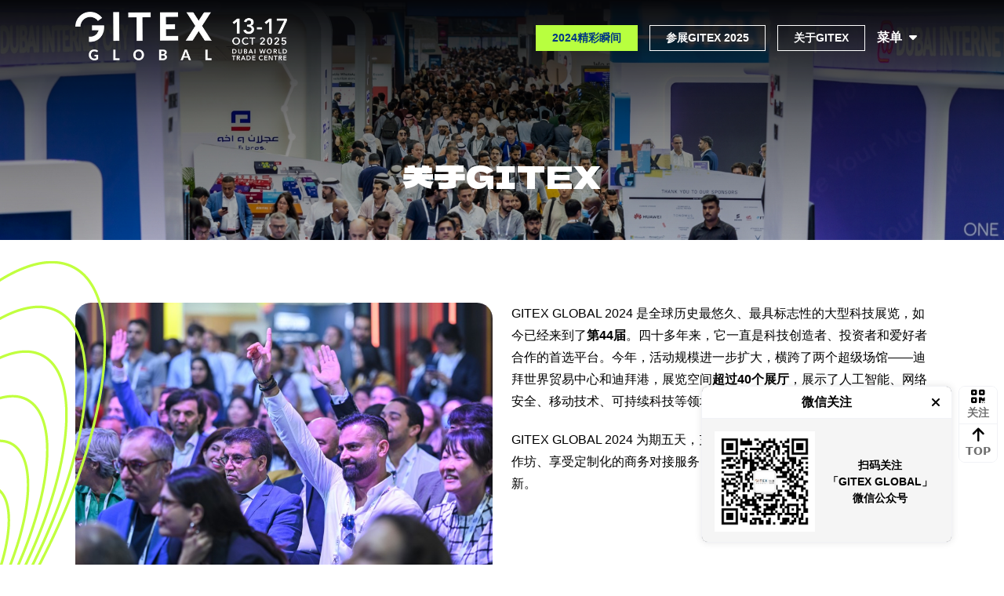

--- FILE ---
content_type: text/html
request_url: https://gitexglobal.cn/about/
body_size: 13472
content:
<!DOCTYPE html>

<html lang="en">
  <head id="Head1">
    <title>关于 - GITEX GLOBAL</title>
    <meta
      name="title"
      content="GITEX | 全球最大的科技和创业盛会 | 2025年10月13-17日 | 迪拜"
    />
    <meta
      name="description"
      content="GITEX GLOBAL, 14-18 Oct 2024 - The biggest tech &amp; startup show in the world. Secure your space today."
    />
    <meta property="og:type" content="website" />
    <meta
      name="image"
      property="og:image"
      content="https://design.myworldofexpo.com/gitex2024-new.jpg"
    />
    <meta property="og:type" content="website" />
    <meta property="og:url" content="https://www.gitex.com/" />
    <meta
      property="og:title"
      content="The biggest tech & startup show on the planet | 14-18 October 2024 | Dubai "
    />
    <meta
      property="og:description"
      content="GITEX GLOBAL, 14-18 Oct 2024 - The biggest tech &amp; startup show in the world. Secure your space today."
    />
    <link
      rel="icon"
      type="image/png"
      href="https://cdn.letschuhai.com/gitex/assets/images/favicon.png"
      sizes="16x16"
    />
    <meta charset="utf-8" class="index" />
    <meta http-equiv="Content-Type" content="text/html; charset=utf-8" />
    <meta http-equiv="X-UA-Compatible" content="IE=edge" />
    <meta name="viewport" content="width=device-width, initial-scale=1" />
    <meta
      name="viewport"
      content="width=device-width, initial-scale=1.0, maximum-scale=1.0, user-scalable=0"
    />

    <!-- <link
      href="https://fonts.googleapis.com/css2?family=Dela+Gothic+One&amp;family=Poppins:ital,wght@0,100;0,200;0,300;0,400;0,500;0,600;0,700;0,800;0,900;1,100;1,200;1,300;1,400;1,500;1,600;1,700;1,800;1,900&amp;display=swap"
      rel="stylesheet"
    /> -->
    <link
      rel="stylesheet"
      href="https://cdn.letschuhai.com/gitex/assets/css/font-awesome.css"
    />
    <link
      rel="stylesheet"
      href="https://cdn.letschuhai.com/gitex/assets/css/uikit.min.css"
    />
    <link
      rel="stylesheet"
      href="https://cdn.letschuhai.com/gitex/assets/css/bootstrap.min.css"
    />
    <link
      rel="stylesheet"
      href="https://cdn.letschuhai.com/gitex/assets/css/plugins.css"
    />
    <link
      rel="stylesheet"
      href="https://cdn.letschuhai.com/gitex/assets/css/main.css"
    />
    <link
      rel="stylesheet"
      href="https://cdn.letschuhai.com/gitex/assets/css/responsive.css"
    />
    <style type="text/css">
      .media_kit_box {
        background-color: #eee;
        padding: 20px;
      }

      .speader_innner {
        background-color: #eee;
        padding: 20px 30px 30px;
      }

      .media_kit_box ul {
        display: flex;
        list-style: none;
        padding: 0;
        margin: 15px -10px;
        flex-wrap: wrap;
      }

      .media_kit_box ul li {
        width: 20%;
        padding: 10px 0;
        display: flex;
        justify-content: space-around;
        align-items: center;
      }

      .logo_media {
        max-width: 150px;
      }

      .download_icon {
        background-color: #fff;
        padding: 10px;
        font-size: 20px;
      }

      .media_kit h4 {
        text-transform: uppercase;
        color: #000;
      }

      .speader_innner .post5 {
        font-size: 14px;
        line-height: 16px !important;
      }

      .speakerModal .modal-content {
        border: #aaa8a787 solid 8px !important;
        overflow: auto;
        background: #fff;
        border-radius: 5px;
        overflow-x: hidden;
        -webkit-border-radius: 5px;
        -moz-border-radius: 5px;
        -ms-border-radius: 5px;
        -o-border-radius: 5px;
      }

      .speakerModal .close {
        float: right;
        width: 11px !important;
        font-weight: 500 !important;
        line-height: 9px !important;
        font-size: 40px;
        background: #efefef;
        opacity: 0.8;
        z-index: 999;
        padding: 0.5rem 1rem;
        margin: 0;
        right: 0;
        border: 0;
        height: 45px !important;
        padding-right: 2.125rem !important;
        position: absolute !important;
        color: #1e2357 !important;
        border-radius: 0 !important;
        background-color: #efefef !important;
        -webkit-border-radius: 0 !important;
        -moz-border-radius: 0 !important;
        -ms-border-radius: 0 !important;
        -o-border-radius: 0 !important;
      }

      .speakerModal {
        z-index: 999999 !important;
      }

      .clscountry {
        color: #c5c1c1 !important;
        font-weight: 400 !important;
        font-size: 16px !important;
      }

      .speader_innner .owl-prev {
        left: -33px !important;
      }

      .speader_innner .owl-next {
        right: -33px !important;
      }

      .media_kit_box h5 a {
        text-decoration: underline;
        color: #df1e3b;
        font-weight: 400;
      }

      .media_kit_box h5 a:hover {
        color: #000;
        text-decoration: none;
      }

      .newsContent {
        width: 100%;
      }

      .press_box figure {
        height: 180px;
      }

      #template {
        visibility: hidden;
      }

      .inner_header {
        justify-content: space-between;
      }

      .news-meta {
        display: flex;
        justify-content: space-between;
        align-items: center;
      }

      .inner_header .section-title {
        margin: 0 !important;
        width: auto !important;
      }

      .press-release-section {
        padding: 50px 50px;
      }

      .press-release-section .owl-prev {
        filter: none !important;
        -webkit-filter: none !important;
        left: -45px;
      }

      .press-release-section .owl-next {
        right: -45px;
      }

      .view_button {
        color: #000;
        font-weight: 700;
        text-transform: uppercase;
      }

      .view_button:hover {
        color: #df1e3b;
      }

      .c_name {
        background-color: #eee;
        padding: 5px 10px;
        color: #000;
        border-radius: 3px;
        text-transform: uppercase;
        font-weight: 600;
      }

      .gitex_media {
        background-color: #f5f5f5;
      }

      .media_logo {
        height: 70px;
        justify-content: center;
        display: flex;
        align-items: center;
        margin: 0 auto;
      }

      .press_box figure {
        border-radius: 0px !important;
      }

      .media_logo img {
        height: 50px;
        margin: 0 auto;
      }

      .gallery_box figure {
        height: 200px;
      }

      .gallery_box figure {
        margin: 0;
        border-radius: 6px 6px 0 0;
        background: top/cover no-repeat #dddbdb;
        width: 100%;
        -webkit-border-radius: 6px 6px 0 0;
        -moz-border-radius: 6px 6px 0 0;
        -ms-border-radius: 6px 6px 0 0;
        -o-border-radius: 6px 6px 0 0;
      }

      .gallery_box {
        border-radius: 10px;
        overflow: hidden;
      }

      .img_gallery_section .owl-dots {
        display: none !important;
      }

      .owl-nav {
        top: 40% !important;
      }
    </style>
    <script type="text/javascript">
      document.createElement('header')
      document.createElement('nav')
      document.createElement('section')
      document.createElement('article')
      document.createElement('aside')
      document.createElement('footer')
    </script>
    <script>
      var _hmt = _hmt || []
      ;(function () {
        var hm = document.createElement('script')
        hm.src = 'https://hm.baidu.com/hm.js?fba054797ff40c003f3f0b55d2ed7844'
        var s = document.getElementsByTagName('script')[0]
        s.parentNode.insertBefore(hm, s)
      })()
    </script>

    <!--[if lt IE 9
      ]><script src="https://cdnjs.cloudflare.com/ajax/libs/html5shiv/3.7.3/html5shiv.js"></script
    ><![endif]-->
    <!--[if lt IE 9
      ]><script src="contents/Theme-1/js/respond.js"></script
    ><![endif]-->
    <meta
      name="description"
      content="GITEX GLOBAL | Enter the Next Digital Universe | Dubai"
    />
    <meta
      name="keywords"
      content="GITEX GLOBAL | Enter the Next Digital Universe | Dubai"
    />
  </head>
  <body>
    <div id="MwoeHeader">
      <header>
        <div class="auto-container">
          <div class="header-upper">
            <div class="logo-box_new">
              <div class="top-logo">
                <figure>
                  <a href="/">
                    <img
                      src="https://cdn.letschuhai.com/gitex/assets/images/GGlogonew2025.png"
                      class="img-fluid"
                  /></a>
                </figure>
              </div>
            </div>
            <div class="nav-menu">
              <div class="headerBtn">
                <a
                  href="https://www.gitex.com/media/photo-gallery"
                  target="_blank"
                  class="green-btn"
                  >2024精彩瞬间</a
                >
                <a
                  href="http://u.letschuhai.com/z8XuRx"
                  target="_blank"
                  class="whiteOutline-btn"
                  >参展GITEX 2025</a
                >
                <a href="/about/" target="_blank" class="whiteOutline-btn"
                  >关于GITEX</a
                >
              </div>
              <div id="menu-container">
                <div id="menu-wrapper">
                  <div id="hamburger-menu">
                    菜单 <i class="fa-solid fa-caret-down"></i>
                  </div>
                </div>

                <div class="menu-list accordion">
                  <div id="leftside-navigation">
                    <ul class="level-0">
                      <li class="parent">
                        <a href
                          ><span>媒体参与</span
                          ><i class="arrow fa fa-angle-right"></i
                        ></a>
                        <ul class="level-1">
                          <li>
                            <a
                              href="https://mktg.gitex.com/press-enquiry-2024"
                              target="_blank"
                              >媒体注册</a
                            >
                          </li>
                          <li>
                            <a
                              href="https://gitex.com/media/gitex-global-media"
                              target="_blank"
                              >媒体中心</a
                            >
                          </li>
                        </ul>
                      </li>
                      <li class="parent">
                        <a href="#"
                          ><span>了解我们</span
                          ><i class="arrow fa fa-angle-right"></i
                        ></a>
                        <ul class="level-1">
                          <li>
                            <a href="/about">关于GITEX</a>
                          </li>

                          <li>
                            <a
                              href="https://www.gitex.com/all-news"
                              target="_blank"
                              >最新动态</a
                            >
                          </li>
                        </ul>
                      </li>
                      <li class="parent">
                        <a href
                          ><span>精选活动招募中 </span
                          ><i class="arrow fa fa-angle-right"></i
                        ></a>
                        <ul class="level-1">
                          <li>
                            <a
                              href="https://ens.gitexglobal.cn/"
                              target="_blank"
                              >EXPAND NORTH STAR</a
                            >
                          </li>
                          <li>
                            <a
                              href="https://aieverything.gitexglobal.cn/"
                              target="_blank"
                              >AI EVERYTHING GLOBAL</a
                            >
                          </li>
                          <li>
                            <a
                              href="https://asia.gitexglobal.cn/"
                              target="_blank"
                              >GITEX ASIA</a
                            >
                          </li>
                          <li>
                            <a href="https://eu.gitexglobal.cn/" target="_blank"
                              >GITEX EUROPE</a
                            >
                          </li>
                        </ul>
                      </li>
                      <li class="parent">
                        <a href
                          ><span>参展</span
                          ><i class="arrow fa fa-angle-right"></i
                        ></a>
                        <ul class="level-1">
                          <li>
                            <a
                              href="http://event.gitexasia.com/2025-enterprise-enquiry"
                              target="_blank"
                              >GITEX Asia 2025 - 企业参展</a
                            >
                          </li>
                          <li>
                            <a
                              href="http://event.gitexasia.com/2025-startup-enquiry"
                              target="_blank"
                              >GITEX Asia 2025 – 创业公司参展</a
                            >
                          </li>
                          <li>
                            <a
                              href="https://www.gitex.com/why-exhibit"
                              target="_blank"
                              >为何参展GITEX</a
                            >
                          </li>
                          <li>
                            <a
                              href="http://u.letschuhai.com/z8XuRx"
                              target="_blank"
                              >参展GITEX 2025</a
                            >
                          </li>
                          <li>
                            <a
                              href="https://event.gitexafrica.com/gitexafrica2025-book-a-stand-enterprise"
                              target="_blank"
                              >参展GITEX AFRICA 2024</a
                            >
                          </li>
                          <li>
                            <a
                              href="https://mktg.gitex.com/gitex-europe-2025-book-a-stand-enterprise"
                              target="_blank"
                              >参展GITEX EUROPE 2025</a
                            >
                          </li>
                          <li>
                            <a
                              href="https://www.gitex.com/media-partners"
                              target="_blank"
                              >媒体合作伙伴</a
                            >
                          </li>
                          <li>
                            <a
                              href="https://www.gitex.com/sponsors"
                              target="_blank"
                              >协会和合作伙伴</a
                            >
                          </li>
                          <li>
                            <a
                              href="https://www.gitex.com/community-partners"
                              target="_blank"
                              >社区合作伙伴</a
                            >
                          </li>
                        </ul>
                      </li>
                      <li class="parent">
                        <a href
                          ><span>活动主题</span
                          ><i class="arrow fa fa-angle-right"></i
                        ></a>
                        <ul class="level-1">
                          <li>
                            <a class href="https://www.gitex.com/ai">AI</a>
                          </li>
                        </ul>
                      </li>
                      <li class="parent">
                        <a href
                          ><span>所有大会</span
                          ><i class="arrow fa fa-angle-right"></i
                        ></a>
                        <ul class="level-2">
                          <li>
                            <a href="/"> GITEX GLOBAL</a>
                          </li>
                          <li>
                            <a
                              href="https://aieverything.gitexglobal.cn/"
                              target="_blank"
                              >Ai Everything GLOBAL</a
                            >
                          </li>
                          <li>
                            <a href="https://globaldevslam.com" target="_blank"
                              >Global DevSlam</a
                            >
                          </li>
                          <li>
                            <a href="https://giteximpact.com/" target="_blank"
                              >GITEX Impact</a
                            >
                          </li>
                          <li>
                            <a
                              href="https://www.futureurbanism.ae/"
                              target="_blank"
                              >Future Urbanism</a
                            >
                          </li>
                          <li>
                            <a
                              href="https://superbridgedubai.com/"
                              target="_blank"
                              >SuperBridge Summit Dubai
                            </a>
                          </li>
                          <li>
                            <a
                              href="https://ens.gitexglobal.cn/"
                              target="_blank"
                              >Expand North Star
                            </a>
                          </li>
                          <li>
                            <a
                              href="https://www.fintechsurge.com/"
                              target="_blank"
                            >
                              Fintech Surge</a
                            >
                          </li>
                          <li>
                            <a
                              href="https://www.futureblockchainsummit.com/"
                              target="_blank"
                              >Future Blockchain Summit
                            </a>
                          </li>
                          <li>
                            <a
                              href="https://www.marketingmaniashow.com/"
                              target="_blank"
                            >
                              Marketing Mania</a
                            >
                          </li>
                        </ul>
                      </li>
                    </ul>
                  </div>
                  <div class="navfooter">
                    <ul class="soc-media">
                      <li>
                        <a
                          href="https://www.facebook.com/GitexGlobal/"
                          target="_blank"
                        >
                          <span class="fab fa-facebook-f"></span
                        ></a>
                      </li>
                      <li>
                        <a
                          href="https://www.instagram.com/gitex_global/"
                          target="_blank"
                        >
                          <span class="fab fa-instagram"></span
                        ></a>
                      </li>
                      <li>
                        <a
                          href="https://twitter.com/GITEX_GLOBAL"
                          target="_blank"
                        >
                          <img
                            src="https://cdn.letschuhai.com/gitex/assets/images/twitter-icon-black.png"
                            style="width: 18px"
                            loading="lazy"
                          />
                        </a>
                      </li>
                      <li>
                        <a
                          href="https://www.linkedin.com/showcase/gitex./?viewAsMember=true"
                          target="_blank"
                        >
                          <span class="fab fa-linkedin-in"></span>
                        </a>
                      </li>
                      <li>
                        <a
                          href="https://www.youtube.com/user/GitexTechWeek"
                          target="_blank"
                        >
                          <span class="fab fa-youtube"></span
                        ></a>
                      </li>
                    </ul>
                  </div>
                </div>
              </div>
            </div>
          </div>
        </div>
      </header>
    </div>
    <section class="main-slider style1 position-relative mb-3 d-none"></section>
    <div style="display: none !important">
      <div class="newsBlock" id="newsonload"></div>
    </div>
    <div class="maincontainer">
      <div class="row m-0 p-0">
        <div class="col-md-12 col-sm-12 col-xs-12 m-0 p-0">
          <div id="homeslider">
            <div
              id="carousel-example-generic"
              class="carousel slide"
              data-ride="carousel"
            >
              <div class="carousel-inner"></div>
            </div>
          </div>
          <div id="dvBannerother">
            <style>
              .header-style-two {
                width: 100%;
              }
            </style>
            <section
              class="innerBanner"
              style="
                background-image: url(https://cdn.letschuhai.com/gitex/assets/images/3fd097bd-9b39-452e-b18f-e43a98a6e704.jpg);
              "
            >
              <div class="auto-container">
                <div class="bannerheading"><h1>关于GITEX</h1></div>
              </div>
            </section>
          </div>

          <div id="divsabnavpart" class="sabnavpart hide">
            <div class="container">
              <div class="row">
                <div class="col-md-12 col-sm-12 col-xs-12">
                  <div id="divBredCrumTrail" class="crumtrail"></div>
                </div>
              </div>
            </div>
          </div>

          <div class="row m-0 p-0">
            <div id="Divleftside" class="col-md-12 col-sm-12 col-xs-12 m-0 p-0">
              <div id="MainContant" class="innerwrapper">
                <div id="DivMiddle">
                  <div id="cphContents_divContents">
                    <section class="leftImg-col">
                      <div class="auto-container">
                        <div class="row">
                          <div class="col-sm-6">
                            <figure>
                              <img
                                alt
                                src="https://cdn.letschuhai.com/gitex/assets/images/provocative.jpg"
                              />
                            </figure>
                          </div>
                          <div class="col-sm-6">
                            <p>
                              GITEX GLOBAL 2024
                              是全球历史最悠久、最具标志性的大型科技展览，如今已经来到了<strong>第44届</strong>。四十多年来，它一直是科技创造者、投资者和爱好者合作的首选平台。今年，活动规模进一步扩大，横跨了两个超级场馆——迪拜世界贸易中心和迪拜港，展览空间<strong>超过40个展厅</strong>，展示了人工智能、网络安全、移动技术、可持续科技等领域的科技巨头和创新初创企业。
                            </p>
                            <p>
                              GITEX GLOBAL 2024
                              为期五天，充满惊喜。你可以参与大会现场和实战工作坊、享受定制化的商务对接服务，你还能看到足以重塑世界的最新科技创新。
                            </p>
                          </div>
                        </div>
                      </div>
                    </section>
                    <section class="aboutggshows">
                      <div class="greenBG">
                        <div class="auto-container">
                          <div
                            class="sectionTitle w-100 center pb-0 uk-scrollspy-inview"
                            uk-scrollspy=" cls: uk-animation-slide-bottom; delay: 50; repeat: true"
                          >
                            <h6 class="text-center pt-0">
                              <strong>
                                GITEX GLOBAL 生态系统包括9个联合展会:</strong
                              ><br />
                              GITEX GLOBAL, AI Everything, GITEX Impact, Future
                              Urbanism, GLOBAL Devslam, Expand North Star,
                              Fintech Surge, Future Blockchain Summit 和
                              Marketing Mania。
                              创新、合作和发现，是这些展会的核心要义。身在其中，参会者可以探索人工智能的实际应用，并寻找能够降低运营成本和提高商业效率的尖端创新。
                            </h6>
                          </div>
                        </div>
                      </div>
                      <div class="imgoverlap01">
                        <div class="auto-container">
                          <figure>
                            <img
                              alt
                              src="https://cdn.letschuhai.com/gitex/assets/images/aboutimg03.jpeg"
                            />
                          </figure>
                        </div>
                      </div>
                    </section>
                    <section class="techweekAdd newsmain">
                      <div class="container">
                        <div class="sectionTitle center pb-0">
                          <div class="secTitle center">
                            <h2>最新动态</h2>
                          </div>
                        </div>
                      </div>
                      <div class="container-fluid newsbox">
                        <div class="owl-carousel newsection">
                          <div class="item">
                            <div class="inner-box">
                              <div>
                                <div class="image">
                                  <a
                                    href="News/three-key-areas-for-ai-in-healthcare-development.html"
                                    ><img
                                      src="https://cdn.letschuhai.com/gitex/assets/Posts/news/AIinFutureHealth2804.jpg"
                                      alt="/Posts/news/AIinFutureHealth2804.jpg"
                                  /></a>
                                </div>
                                <div class="lower-content">
                                  <ul class="post-info">
                                    <li>Gitex Global</li>
                                  </ul>
                                  <h4>
                                    <a
                                      href="News/three-key-areas-for-ai-in-healthcare-development.html"
                                    >
                                      Three Key Areas for AI in Healthcare
                                      Development
                                    </a>
                                  </h4>
                                </div>
                              </div>
                              <div class="buttonbox">
                                <a
                                  class="btn-style"
                                  href="News/three-key-areas-for-ai-in-healthcare-development.html"
                                >
                                  View More
                                </a>
                              </div>
                            </div>
                          </div>
                          <div class="item">
                            <div class="inner-box">
                              <div>
                                <div class="image">
                                  <a
                                    href="News/six-things-you-need-to-know-about-6g.html"
                                    ><img
                                      src="https://cdn.letschuhai.com/gitex/assets/Posts/news/gitexartical28Header.png"
                                      alt="/Posts/news/gitexartical28Header.png"
                                  /></a>
                                </div>
                                <div class="lower-content">
                                  <ul class="post-info">
                                    <li>Gitex Global</li>
                                  </ul>
                                  <h4>
                                    <a
                                      href="News/six-things-you-need-to-know-about-6g.html"
                                    >
                                      Six Things You Need to Know About 6G
                                    </a>
                                  </h4>
                                </div>
                              </div>
                              <div class="buttonbox">
                                <a
                                  class="btn-style"
                                  href="News/six-things-you-need-to-know-about-6g.html"
                                >
                                  View More
                                </a>
                              </div>
                            </div>
                          </div>
                          <div class="item">
                            <div class="inner-box">
                              <div>
                                <div class="image">
                                  <a href="News/the-future-of-ai-in-edtech.html"
                                    ><img
                                      src="https://cdn.letschuhai.com/gitex/assets/Posts/news/futureai24Headerthumb.png"
                                      alt="/Posts/news/futureai24Headerthumb.png"
                                  /></a>
                                </div>
                                <div class="lower-content">
                                  <ul class="post-info">
                                    <li>Gitex Global</li>
                                  </ul>
                                  <h4>
                                    <a
                                      href="News/the-future-of-ai-in-edtech.html"
                                    >
                                      The Future of AI in EdTech
                                    </a>
                                  </h4>
                                </div>
                              </div>
                              <div class="buttonbox">
                                <a
                                  class="btn-style"
                                  href="News/the-future-of-ai-in-edtech.html"
                                >
                                  View More
                                </a>
                              </div>
                            </div>
                          </div>
                          <div class="item">
                            <div class="inner-box">
                              <div>
                                <div class="image">
                                  <a
                                    href="News/five-most-important-ways-ai-is-changing-future-health.html"
                                    ><img
                                      src="https://cdn.letschuhai.com/gitex/assets/Posts/news/Mostfivenews25Header.png"
                                      alt="/Posts/news/Mostfivenews25Header.png"
                                  /></a>
                                </div>
                                <div class="lower-content">
                                  <ul class="post-info">
                                    <li>Gitex Global</li>
                                  </ul>
                                  <h4>
                                    <a
                                      href="News/five-most-important-ways-ai-is-changing-future-health.html"
                                    >
                                      Five Most Important Ways Ai is Changing
                                      Future Health
                                    </a>
                                  </h4>
                                </div>
                              </div>
                              <div class="buttonbox">
                                <a
                                  class="btn-style"
                                  href="News/five-most-important-ways-ai-is-changing-future-health.html"
                                >
                                  View More
                                </a>
                              </div>
                            </div>
                          </div>
                          <div class="item">
                            <div class="inner-box">
                              <div>
                                <div class="image">
                                  <a
                                    href="News/cybersecurity-in-2024-set-to-be-the-the-year-of-deception.html"
                                    ><img
                                      src="https://cdn.letschuhai.com/gitex/assets/Posts/news/15022024/cyber.png"
                                      alt="/Posts/news/15022024/cyber.png"
                                  /></a>
                                </div>
                                <div class="lower-content">
                                  <ul class="post-info">
                                    <li>Gitex Global</li>
                                  </ul>
                                  <h4>
                                    <a
                                      href="News/cybersecurity-in-2024-set-to-be-the-the-year-of-deception.html"
                                    >
                                      Cybersecurity in 2024, set to be the ‘The
                                      Year of Deception'
                                    </a>
                                  </h4>
                                </div>
                              </div>
                              <div class="buttonbox">
                                <a
                                  class="btn-style"
                                  href="News/cybersecurity-in-2024-set-to-be-the-the-year-of-deception.html"
                                >
                                  View More
                                </a>
                              </div>
                            </div>
                          </div>
                          <div class="item">
                            <div class="inner-box">
                              <div>
                                <div class="image">
                                  <a
                                    href="News/gitex-catalyses-global-tech-ecosystem-expansion-with-momentous-european-launch-in-worlds-most-dominant-tech-economy.html"
                                    ><img
                                      src="https://cdn.letschuhai.com/gitex/assets/Posts/Futuremobility/pressreleasegermany.jpg"
                                      alt="/Posts/Futuremobility/pressreleasegermany.jpg"
                                  /></a>
                                </div>
                                <div class="lower-content">
                                  <ul class="post-info">
                                    <li>Industry News</li>
                                  </ul>
                                  <h4>
                                    <a
                                      href="News/gitex-catalyses-global-tech-ecosystem-expansion-with-momentous-european-launch-in-worlds-most-dominant-tech-economy.html"
                                    >
                                      GITEX catalyses global tech ecosystem
                                      expansion with momentous European launch
                                      in world’s most dominant tech economy
                                    </a>
                                  </h4>
                                </div>
                              </div>
                              <div class="buttonbox">
                                <a
                                  class="btn-style"
                                  href="News/gitex-catalyses-global-tech-ecosystem-expansion-with-momentous-european-launch-in-worlds-most-dominant-tech-economy.html"
                                >
                                  View More
                                </a>
                              </div>
                            </div>
                          </div>
                          <div class="item">
                            <div class="inner-box">
                              <div>
                                <div class="image">
                                  <a
                                    href="News/hh-sheikh-mohammed-bin-rashid-al-maktoum-opens-gitex-global.html"
                                    ><img
                                      src="https://cdn.letschuhai.com/gitex/assets/Posts/news/15022024/shfjhghj.jpg"
                                      alt="/Posts/news/15022024/shfjhghj.jpg"
                                  /></a>
                                </div>
                                <div class="lower-content">
                                  <ul class="post-info">
                                    <li>Press Release</li>
                                  </ul>
                                  <h4>
                                    <a
                                      href="News/hh-sheikh-mohammed-bin-rashid-al-maktoum-opens-gitex-global.html"
                                    >
                                      H.H Sheikh Mohammed bin Rashid Al Maktoum
                                      opens GITEX GLOBAL
                                    </a>
                                  </h4>
                                </div>
                              </div>
                              <div class="buttonbox">
                                <a
                                  class="btn-style"
                                  href="News/hh-sheikh-mohammed-bin-rashid-al-maktoum-opens-gitex-global.html"
                                >
                                  View More
                                </a>
                              </div>
                            </div>
                          </div>
                          <div class="item">
                            <div class="inner-box">
                              <div>
                                <div class="image">
                                  <a
                                    href="News/gitex-global-expand-north-star-2023-centre-worlds-attention-on-booming-ai-economy.html"
                                    ><img
                                      src="https://cdn.letschuhai.com/gitex/assets/Posts/news/enspress.jpg"
                                      alt="/Posts/news/enspress.jpg"
                                  /></a>
                                </div>
                                <div class="lower-content">
                                  <ul class="post-info">
                                    <li>Press Release</li>
                                  </ul>
                                  <h4>
                                    <a
                                      href="News/gitex-global-expand-north-star-2023-centre-worlds-attention-on-booming-ai-economy.html"
                                    >
                                      GITEX GLOBAL, Expand North Star 2023
                                      centre worlds attention on booming AI
                                      economy
                                    </a>
                                  </h4>
                                </div>
                              </div>
                              <div class="buttonbox">
                                <a
                                  class="btn-style"
                                  href="News/gitex-global-expand-north-star-2023-centre-worlds-attention-on-booming-ai-economy.html"
                                >
                                  View More
                                </a>
                              </div>
                            </div>
                          </div>
                          <div class="item">
                            <div class="inner-box">
                              <div>
                                <div class="image">
                                  <a
                                    href="News/interview-with-steve-holden-python-expert-for-almost-30-years.html"
                                    ><img
                                      src="https://cdn.letschuhai.com/gitex/assets/Posts/news/STEVEHOLDEN.jpg"
                                      alt="/Posts/news/STEVEHOLDEN.jpg"
                                  /></a>
                                </div>
                                <div class="lower-content">
                                  <ul class="post-info">
                                    <li>Interview</li>
                                  </ul>
                                  <h4>
                                    <a
                                      href="News/interview-with-steve-holden-python-expert-for-almost-30-years.html"
                                    >
                                      Interview with Steve Holden, Python Expert
                                      for Almost 30 Years
                                    </a>
                                  </h4>
                                </div>
                              </div>
                              <div class="buttonbox">
                                <a
                                  class="btn-style"
                                  href="News/interview-with-steve-holden-python-expert-for-almost-30-years.html"
                                >
                                  View More
                                </a>
                              </div>
                            </div>
                          </div>
                          <div class="item">
                            <div class="inner-box">
                              <div>
                                <div class="image">
                                  <a
                                    href="News/cryptocurrencies-are-here-to-stay-says-binance-regional-director.html"
                                    ><img
                                      src="https://cdn.letschuhai.com/gitex/assets/Posts/news/binancefutureblock.png"
                                      alt="/Posts/news/binancefutureblock.png"
                                  /></a>
                                </div>
                                <div class="lower-content">
                                  <ul class="post-info">
                                    <li>Industry News</li>
                                  </ul>
                                  <h4>
                                    <a
                                      href="News/cryptocurrencies-are-here-to-stay-says-binance-regional-director.html"
                                    >
                                      Cryptocurrencies Are Here to Stay, Says
                                      Binance Regional Director
                                    </a>
                                  </h4>
                                </div>
                              </div>
                              <div class="buttonbox">
                                <a
                                  class="btn-style"
                                  href="News/cryptocurrencies-are-here-to-stay-says-binance-regional-director.html"
                                >
                                  View More
                                </a>
                              </div>
                            </div>
                          </div>
                          <div class="item">
                            <div class="inner-box">
                              <div>
                                <div class="image">
                                  <a
                                    href="News/interview-with-solmaz-rashidi-named-in-top-100-ai-leaders.html"
                                    ><img
                                      src="https://cdn.letschuhai.com/gitex/assets/Posts/news/18.jpg"
                                      alt="/Posts/news/18.jpg"
                                  /></a>
                                </div>
                                <div class="lower-content">
                                  <ul class="post-info">
                                    <li>Interview</li>
                                  </ul>
                                  <h4>
                                    <a
                                      href="News/interview-with-solmaz-rashidi-named-in-top-100-ai-leaders.html"
                                    >
                                      Interview with Solmaz Rashidi, Named in
                                      Top 100 AI Leaders
                                    </a>
                                  </h4>
                                </div>
                              </div>
                              <div class="buttonbox">
                                <a
                                  class="btn-style"
                                  href="News/interview-with-solmaz-rashidi-named-in-top-100-ai-leaders.html"
                                >
                                  View More
                                </a>
                              </div>
                            </div>
                          </div>
                          <div class="item">
                            <div class="inner-box">
                              <div>
                                <div class="image">
                                  <a
                                    href="News/interview-with-nicholas-tollervey-principal-engineer-at-pyscript.html"
                                    ><img
                                      src="https://cdn.letschuhai.com/gitex/assets/Posts/news/nicholasengineer.png"
                                      alt="/Posts/news/nicholasengineer.png"
                                  /></a>
                                </div>
                                <div class="lower-content">
                                  <ul class="post-info">
                                    <li>Interview</li>
                                  </ul>
                                  <h4>
                                    <a
                                      href="News/interview-with-nicholas-tollervey-principal-engineer-at-pyscript.html"
                                    >
                                      Interview with Nicholas Tollervey,
                                      Principal Engineer at PyScript
                                    </a>
                                  </h4>
                                </div>
                              </div>
                              <div class="buttonbox">
                                <a
                                  class="btn-style"
                                  href="News/interview-with-nicholas-tollervey-principal-engineer-at-pyscript.html"
                                >
                                  View More
                                </a>
                              </div>
                            </div>
                          </div>
                          <div class="item">
                            <div class="inner-box">
                              <div>
                                <div class="image">
                                  <a
                                    href="News/interview-with-swee-kiat-lim-co-founder-of-ai-startup-pebblely.html"
                                    ><img
                                      src="https://cdn.letschuhai.com/gitex/assets/Posts/news/16.jpg"
                                      alt="/Posts/news/16.jpg"
                                  /></a>
                                </div>
                                <div class="lower-content">
                                  <ul class="post-info">
                                    <li>Interview</li>
                                  </ul>
                                  <h4>
                                    <a
                                      href="News/interview-with-swee-kiat-lim-co-founder-of-ai-startup-pebblely.html"
                                    >
                                      Interview with Swee Kiat Lim, Co Founder
                                      of AI Startup Pebblely
                                    </a>
                                  </h4>
                                </div>
                              </div>
                              <div class="buttonbox">
                                <a
                                  class="btn-style"
                                  href="News/interview-with-swee-kiat-lim-co-founder-of-ai-startup-pebblely.html"
                                >
                                  View More
                                </a>
                              </div>
                            </div>
                          </div>
                          <div class="item">
                            <div class="inner-box">
                              <div>
                                <div class="image">
                                  <a
                                    href="News/he-omar-sultan-alolama-minister-of-state-for-ai-shares-insight-into-how-governments-can-harness-ai.html"
                                    ><img
                                      src="https://cdn.letschuhai.com/gitex/assets/Posts/news/alolama.jpg"
                                      alt="/Posts/news/alolama.jpg"
                                  /></a>
                                </div>
                                <div class="lower-content">
                                  <ul class="post-info">
                                    <li>Industry News</li>
                                  </ul>
                                  <h4>
                                    <a
                                      href="News/he-omar-sultan-alolama-minister-of-state-for-ai-shares-insight-into-how-governments-can-harness-ai.html"
                                    >
                                      H.E. Omar Sultan AlOlama, Minister of
                                      State for AI, Shares Insight into How
                                      Governments can Harness AI
                                    </a>
                                  </h4>
                                </div>
                              </div>
                              <div class="buttonbox">
                                <a
                                  class="btn-style"
                                  href="News/he-omar-sultan-alolama-minister-of-state-for-ai-shares-insight-into-how-governments-can-harness-ai.html"
                                >
                                  View More
                                </a>
                              </div>
                            </div>
                          </div>
                          <div class="item">
                            <div class="inner-box">
                              <div>
                                <div class="image">
                                  <a
                                    href="News/interview-with-davit-baghdasaryan-ceo-and-co-founder-of-krisp.html"
                                    ><img
                                      src="https://cdn.letschuhai.com/gitex/assets/Posts/news/davitinterview.jpg"
                                      alt="/Posts/news/davitinterview.jpg"
                                  /></a>
                                </div>
                                <div class="lower-content">
                                  <ul class="post-info">
                                    <li>Interview</li>
                                  </ul>
                                  <h4>
                                    <a
                                      href="News/interview-with-davit-baghdasaryan-ceo-and-co-founder-of-krisp.html"
                                    >
                                      Interview with Davit Baghdasaryan, CEO and
                                      Co Founder of Krisp
                                    </a>
                                  </h4>
                                </div>
                              </div>
                              <div class="buttonbox">
                                <a
                                  class="btn-style"
                                  href="News/interview-with-davit-baghdasaryan-ceo-and-co-founder-of-krisp.html"
                                >
                                  View More
                                </a>
                              </div>
                            </div>
                          </div>
                        </div>
                      </div>
                    </section>
                  </div>
                  <script type="text/javascript">
                    function DownloadImage(elm) {
                      var id = $('#downloadbutton_' + elm)
                      var firsturl = 'https://' + window.location.host
                      var last = id.parent().eq(0).find('img').attr('src')
                      var new1 = last.replace('..', '')
                      var url = firsturl + new1
                      downloadImage1(url)
                    }

                    function downloadImage1(url) {
                      fetch(url, {
                        mode: 'no-cors',
                      })
                        .then((response) => response.blob())
                        .then((blob) => {
                          let blobUrl = window.URL.createObjectURL(blob)
                          let a = document.createElement('a')
                          a.download = url.replace(/^.*[\\\/]/, '')
                          a.href = blobUrl
                          document.body.appendChild(a)
                          a.click()
                          a.remove()
                        })
                    }
                  </script>
                  <div id="DivTheEvent" class="row hide"></div>
                </div>
              </div>
            </div>
          </div>
        </div>

        <div id="DivRight" class="col-md-3 col-sm-4 col-xs-12">
          <input
            type="hidden"
            name="ctl00$RightControl2$hdDivIdRight"
            id="RightControl2_hdDivIdRight"
          />
        </div>
      </div>
    </div>

    <div id="MwoeFooter">
      <footer>
        <div>
          <footer class="footerBG">
            <div class="auto-container">
              <div class="row">
                <div class="col-sm-4 col-md-4 col-lg-4 col-xl-4 col-xxl-4">
                  <div class="footerLogoOuter">
                    <div class="footerTimeText">
                      <h2>GITEX GLOBAL</h2>
                    </div>
                    <div class="ftr-signup text-left mt-0">
                      <a
                        href="https://mktg.gitex.com/newsletter"
                        target="_blank"
                        class="green-btn"
                        >注册接收新闻简报</a
                      >
                    </div>
                    <div class="footer-social">
                      <ul>
                        <li>
                          <a
                            href="https://www.facebook.com/GitexGlobal/"
                            target="_blank"
                            ><span class="fab fa-facebook-f"></span
                          ></a>
                        </li>
                        <li>
                          <a
                            href="https://twitter.com/GITEX_GLOBAL"
                            target="_blank"
                            ><span class="fab fa-x-twitter"></span
                          ></a>
                          <img
                            alt
                            src="https://cdn.letschuhai.com/gitex/assets/images/twitter-icon.png"
                            style="width: 18px"
                          />
                        </li>
                        <li>
                          <a
                            href="https://www.youtube.com/user/GitexTechWeek"
                            target="_blank"
                            ><span class="fab fa-youtube"></span
                          ></a>
                        </li>
                        <li>
                          <a
                            href="https://www.linkedin.com/showcase/gitex./?viewAsMember=true"
                            target="_blank"
                            ><span class="fab fa-linkedin-in"></span
                          ></a>
                        </li>
                        <li>
                          <a
                            href="https://www.instagram.com/gitex_global/"
                            target="_blank"
                            ><span class="fab fa-instagram"></span
                          ></a>
                        </li>
                      </ul>
                    </div>
                  </div>
                </div>
                <div class="col-sm-5 col-md-5 col-lg-5 col-xl-6 col-xxl-6">
                  <div class="row">
                    <div class="col-sm-6">
                      <div class="footer-Links">
                        <div class="accordion" id="accordionExample">
                          <div class="accordion-item">
                            <h2 class="accordion-header" id="headingOne">
                              <button
                                class="accordion-button"
                                type="button"
                                data-bs-toggle="collapse"
                                data-bs-target="#collapseOne"
                                aria-expanded="true"
                                aria-controls="collapseOne"
                              >
                                媒体参与
                              </button>
                            </h2>
                            <div
                              id="collapseOne"
                              class="accordion-collapse collapse show"
                              aria-labelledby="headingOne"
                              data-bs-parent="#accordionExample"
                            >
                              <div class="accordion-body">
                                <ul>
                                  <li>
                                    <a
                                      href="https://mktg.gitex.com/press-enquiry-2024"
                                      target="_blank"
                                      >媒体注册</a
                                    >
                                  </li>
                                  <li>
                                    <a
                                      href="https://gitex.com/media/gitex-global-media"
                                      target="_blank"
                                      >媒体中心</a
                                    >
                                  </li>
                                </ul>
                              </div>
                            </div>
                          </div>
                          <div class="accordion-item">
                            <h2 class="accordion-header" id="headingTwo">
                              <button
                                class="accordion-button collapsed"
                                type="button"
                                data-bs-toggle="collapse"
                                data-bs-target="#collapseTwo"
                                aria-expanded="false"
                                aria-controls="collapseTwo"
                              >
                                了解我们
                              </button>
                            </h2>
                            <div
                              id="collapseTwo"
                              class="accordion-collapse collapse"
                              aria-labelledby="headingTwo"
                              data-bs-parent="#accordionExample"
                            >
                              <div class="accordion-body">
                                <ul>
                                  <li>
                                    <a href="/about">关于GITEX</a>
                                  </li>

                                  <li>
                                    <a
                                      href="https://www.gitex.com/all-news"
                                      target="_blank"
                                      >最新动态</a
                                    >
                                  </li>
                                </ul>
                              </div>
                            </div>
                          </div>
                          <div class="accordion-item">
                            <h2 class="accordion-header" id="headingAThree2">
                              <button
                                class="accordion-button collapsed"
                                type="button"
                                data-bs-toggle="collapse"
                                data-bs-target="#collapseAThree"
                                aria-expanded="false"
                                aria-controls="collapseAThree"
                              >
                                精选活动招募中
                              </button>
                            </h2>
                            <div
                              id="collapseAThree"
                              class="accordion-collapse collapse"
                              aria-labelledby="headingAThree2"
                              data-bs-parent="#accordionExample"
                            >
                              <div class="accordion-body">
                                <ul>
                                  <li>
                                    <a
                                      href="https://ens.gitexglobal.cn/"
                                      target="_blank"
                                      >EXPAND NORTH STAR</a
                                    >
                                  </li>
                                  <li>
                                    <a
                                      href="https://aieverything.gitexglobal.cn/"
                                      target="_blank"
                                      >AI EVERYTHING GLOBAL</a
                                    >
                                  </li>
                                  <li>
                                    <a
                                      href="https://asia.gitexglobal.cn/"
                                      target="_blank"
                                      >GITEX ASIA</a
                                    >
                                  </li>
                                  <li>
                                    <a
                                      href="https://eu.gitexglobal.cn/"
                                      target="_blank"
                                      >GITEX EUROPE</a
                                    >
                                  </li>
                                </ul>
                              </div>
                            </div>
                          </div>
                          <div class="accordion-item">
                            <h2 class="accordion-header" id="headingThree1">
                              <button
                                class="accordion-button collapsed"
                                type="button"
                                data-bs-toggle="collapse"
                                data-bs-target="#collapseThree1"
                                aria-expanded="false"
                                aria-controls="collapseThree1"
                              >
                                参展
                              </button>
                            </h2>
                            <div
                              id="collapseThree1"
                              class="accordion-collapse collapse"
                              aria-labelledby="headingThree1"
                              data-bs-parent="#accordionExample"
                            >
                              <div class="accordion-body">
                                <ul>
                                  <li>
                                    <a
                                      href="http://event.gitexasia.com/2025-enterprise-enquiry"
                                      target="_blank"
                                      >GITEX Asia 2025 - 企业参展</a
                                    >
                                  </li>
                                  <li>
                                    <a
                                      href="http://event.gitexasia.com/2025-startup-enquiry"
                                      target="_blank"
                                      >GITEX Asia 2025 – 创业公司参展</a
                                    >
                                  </li>
                                  <li>
                                    <a
                                      href="https://www.gitex.com/why-exhibit"
                                      target="_blank"
                                      >为何参展GITEX</a
                                    >
                                  </li>
                                  <li>
                                    <a
                                      href="http://u.letschuhai.com/z8XuRx"
                                      target="_blank"
                                      >参展GITEX 2025</a
                                    >
                                  </li>
                                  <li>
                                    <a
                                      href="https://event.gitexafrica.com/gitexafrica2024-book-a-stand-entreprise?utm_source=GAwebsite&amp;utm_medium=GAwebsite&amp;utm_campaign=GAwebsite-EN-header-enterprise&amp;_gl=1*1f8fw95*_ga*MTA2MTYxODU5NS4xNjk1MTM2MjM1*_ga_XVWT8QP4DP*MTY5OTg0OTAyMS4zMS4wLjE2OTk4NDkwMjQuMC4wLjA."
                                      target="_blank"
                                      >参展GITEX AFRICA 2024</a
                                    >
                                  </li>
                                  <li>
                                    <a
                                      href="https://mktg.gitex.com/gitex-europe-2025-book-a-stand-enterprise"
                                      target="_blank"
                                      >参展GITEX EUROPE 2025</a
                                    >
                                  </li>
                                  <li>
                                    <a
                                      href="https://www.gitex.com/media-partners"
                                      target="_blank"
                                      >媒体合作伙伴</a
                                    >
                                  </li>
                                  <li>
                                    <a
                                      href="https://www.gitex.com/sponsors"
                                      target="_blank"
                                      >协会和合作伙伴</a
                                    >
                                  </li>
                                  <li>
                                    <a
                                      href="https://www.gitex.com/community-partners"
                                      target="_blank"
                                      >社区合作伙伴</a
                                    >
                                  </li>
                                </ul>
                              </div>
                            </div>
                          </div>
                          <div class="accordion-item">
                            <h2 class="accordion-header" id="headingFour">
                              <button
                                class="accordion-button collapsed"
                                type="button"
                                data-bs-toggle="collapse"
                                data-bs-target="#collapseFour"
                                aria-expanded="false"
                                aria-controls="collapseFour"
                              >
                                活动主题
                              </button>
                            </h2>
                            <div
                              id="collapseFour"
                              class="accordion-collapse collapse"
                              aria-labelledby="headingFour"
                              data-bs-parent="#accordionExample"
                            >
                              <div class="accordion-body">
                                <ul>
                                  <li>
                                    <a
                                      href="https://www.gitex.com/ai"
                                      target="_blank"
                                      >AI</a
                                    >
                                  </li>
                                </ul>
                              </div>
                            </div>
                          </div>
                          <div class="accordion-item">
                            <h2 class="accordion-header" id="headingFive">
                              <button
                                class="accordion-button collapsed"
                                type="button"
                                data-bs-toggle="collapse"
                                data-bs-target="#collapseFive"
                                aria-expanded="false"
                                aria-controls="collapseFive"
                              >
                                所有大会
                              </button>
                            </h2>
                            <div
                              id="collapseFive"
                              class="accordion-collapse collapse"
                              aria-labelledby="headingFive"
                              data-bs-parent="#accordionExample"
                            >
                              <div class="accordion-body">
                                <ul>
                                  <li>
                                    <a href="/"> GITEX GLOBAL</a>
                                  </li>
                                  <li>
                                    <a
                                      href="https://aieverything.gitexglobal.cn/"
                                      target="_blank"
                                    >
                                      Ai Everything GLOBAL
                                    </a>
                                  </li>
                                  <li>
                                    <a
                                      href="https://globaldevslam.com"
                                      target="_blank"
                                    >
                                      Global DevSlam
                                    </a>
                                  </li>
                                  <li>
                                    <a
                                      href="https://giteximpact.com/"
                                      target="_blank"
                                    >
                                      GITEX Impact
                                    </a>
                                  </li>
                                  <li>
                                    <a
                                      href="https://www.futureurbanism.ae/"
                                      target="_blank"
                                    >
                                      Future Urbanism
                                    </a>
                                  </li>
                                  <li>
                                    <a
                                      href="https://superbridgedubai.com/"
                                      target="_blank"
                                    >
                                      SuperBridge Summit Dubai
                                    </a>
                                  </li>
                                  <li>
                                    <a
                                      href="https://ens.gitexglobal.cn/"
                                      target="_blank"
                                    >
                                      Expand North Star
                                    </a>
                                  </li>
                                  <li>
                                    <a
                                      href="https://www.fintechsurge.com/"
                                      target="_blank"
                                    >
                                      Fintech Surge
                                    </a>
                                  </li>
                                  <li>
                                    <a
                                      href="https://www.futureblockchainsummit.com/"
                                      target="_blank"
                                    >
                                      Future Blockchain Summit
                                    </a>
                                  </li>
                                  <li>
                                    <a
                                      href="https://www.marketingmaniashow.com/"
                                      target="_blank"
                                    >
                                      Marketing Mania
                                    </a>
                                  </li>
                                </ul>
                              </div>
                            </div>
                          </div>
                        </div>
                      </div>
                    </div>
                    <div class="col-sm-6">
                      <div class="footer-info">
                        <h2>联系我们</h2>
                        <p>
                          <strong>参会和注册咨询</strong><br />
                          <a href="mailto:support@gitex.com"
                            >support@gitex.com</a
                          >
                        </p>
                        <p>
                          <strong>销售咨询</strong><br />
                          <a href="mailto:GitexSales@dwtc.com">
                            GitexSales@dwtc.com</a
                          >
                        </p>
                        <p>
                          <strong>营销咨询</strong><br />
                          <a href="mailto:gitexmarketing@dwtc.com">
                            gitexmarketing@dwtc.com</a
                          >
                        </p>
                        <p>
                          <strong>大会相关</strong><br />
                          <a href="mailto:Gitex@dwtc.com"> Gitex@dwtc.com</a>
                        </p>
                        <!-- <h4 class="d-none"><a href="faqs.html"> FAQs</a></h4> -->
                      </div>
                    </div>
                  </div>
                </div>
                <div class="col-sm-3 col-md-3 col-lg-3 col-xl-2 col-xxl-2">
                  <div class="text-right">
                    <div class="text-right">
                      <a
                        href="http://u.letschuhai.com/z8XuRx"
                        target="_blank"
                        class="green-btn m-0 mb-3 text-center"
                        >参展GITEX 2025</a
                      >
                    </div>
                    <div class="text-right">
                      <a
                        href="https://mktg.gitex.com/visitor-interest-2024"
                        target="_blank"
                        class="whiteOutline-btn m-0 mb-3 text-center"
                        >参会意向登记</a
                      >
                    </div>
                    <div class="text-right">
                      <a
                        href="https://mktg.gitex.com/press-enquiry-2024"
                        target="_blank"
                        class="whiteOutline-btn m-0 mb-3 text-center"
                        >媒体注册</a
                      >
                    </div>
                    <div class="text-right">
                      <a
                        href="media/gitex-global-media.html"
                        class="whiteOutline-btn m-0 mb-3 text-center"
                        target="_blank"
                        >媒体中心</a
                      >
                    </div>
                  </div>
                </div>
              </div>
              <div class="gitexafricalogo w-100">
                <div class="row">
                  <div class="col-sm-3">
                    <a href="https://www.gitexafrica.com/" target="_blank">
                      <img
                        alt
                        src="https://cdn.letschuhai.com/gitex/assets/branches/GitexArficaNewlogo1009.png"
                        class="img-fluid"
                        loading="lazy"
                      />
                    </a>
                  </div>
                  <div class="col-sm-3">
                    <a href="https://gitex-europe.com/" target="_blank">
                      <img
                        alt
                        src="https://cdn.letschuhai.com/gitex/assets/branches/GEwhite.png"
                        class="img-fluid"
                        loading="lazy"
                      />
                    </a>
                  </div>
                  <div class="col-sm-3">
                    <a href="https://gitexasia.com/" target="_blank">
                      <img
                        src="https://cdn.letschuhai.com/gitex/assets/branches/GITEX-AsiaDatesWhite2606.png"
                        class="img-fluid"
                        alt="GITEX EUROPE"
                        loading="lazy"
                      />
                    </a>
                  </div>
                  <div class="col-sm-3">
                    <a
                      href="https://www.linkedin.com/showcase/gitexnigeria/"
                      target="_blank"
                    >
                      <img
                        src="https://cdn.letschuhai.com/gitex/assets/branches/GITEX-NIGERIA.png"
                        class="img-fluid"
                        alt="GITEX SINGAPORE"
                        loading="lazy"
                      />
                    </a>
                  </div>
                </div>
              </div>
              <div class="fotter-bottom">
                <div class="row">
                  <div class="col-sm-4">
                    <div class="websiteby-text">
                      <p>
                        活动网站制作:
                        <img
                          alt
                          src="https://cdn.letschuhai.com/gitex/assets/images/MwoeLogo.png"
                          class="pl-4"
                        />
                        <a href="https://myworldofexpo.com/" target="_blank">
                          MY WORLD OF EXPO
                        </a>
                      </p>
                    </div>
                  </div>
                  <div class="col-sm-8 order-first order-md-last">
                    <ul class="quiklinks">
                      <li>
                        <a href="https://beian.miit.gov.cn/" target="_blank"
                          >京ICP备20010238号-5</a
                        >
                      </li>
                      <li>
                        <a
                          href="http://www.beian.gov.cn/portal/registerSystemInfo?recordcode=11010502055570"
                          target="_blank"
                          >京公网安备11010502055570号</a
                        >
                      </li>
                      <li>
                        <a
                          href="https://www.gitex.com/privacy-policy"
                          target="_blank"
                          >Privacy Policy</a
                        >
                      </li>
                      <li>
                        <a
                          href="https://www.gitex.com/terms-and-conditions"
                          target="_blank"
                          >Terms &amp; Conditions</a
                        >
                      </li>
                      <li>&copy; Copyright 2024</li>
                    </ul>
                  </div>
                </div>
              </div>
            </div>
          </footer>
          <style>
            .w-70 {
              width: 70% !important;
            }
            .mt-n10 {
              margin-top: -10px !important;
            }
          </style>
        </div>
        <input type="hidden" name="ctl00$hdDivIdRight" id="hdDivIdRight" />
      </footer>
    </div>

    <div class="side-widget">
      <div class="side-widget__items">
        <a href="javascript: void(0);" id="wechatBtn" class="side-widget__item"
          ><i class="fa fa-qrcode"></i><span class="text">关注</span
          ><span class="overlay">微信关注</span></a
        >
        <a href="#" class="side-widget__item" id="scrollTop"
          ><i class="fa fa-arrow-up"></i><span class="text">TOP</span
          ><span class="overlay">返回顶部</span></a
        >
      </div>
      <div id="sideWidgetContent" class="side-widget__content">
        <div class="side-widget__content__header">
          <h3>微信关注</h3>
          <button id="closeWidgetContent" class="close-btn">
            <i class="fa fa-times"></i>
          </button>
        </div>
        <div class="side-widget__content__body">
          <img
            src="https://cdn.letschuhai.com/gitex/assets/images/wechat.jpg"
            alt="QR Code Wechat"
            class="img-fluid"
          />
          <span>扫码关注<br />「GITEX GLOBAL」<br />微信公众号</span>
        </div>
      </div>
    </div>

    <script
      src="https://cdn.letschuhai.com/gitex/assets/js/jquery.min.js"
      type="text/javascript"
    ></script>
    <script
      src="https://cdn.letschuhai.com/gitex/assets/js/uikit.min.js"
      type="text/javascript"
    ></script>
    <script
      src="https://cdn.letschuhai.com/gitex/assets/js/bootstrap.bundle.min.js"
      type="text/javascript"
    ></script>
    <script
      src="https://cdn.letschuhai.com/gitex/assets/js/plugins.js"
      type="text/javascript"
    ></script>
    <script
      src="https://cdn.letschuhai.com/gitex/assets/js/main.js"
      type="text/javascript"
    ></script>
    <script
      src="https://cdn.letschuhai.com/gitex/assets/js/aos.js"
      type="text/javascript"
    ></script>
    <script
      src="https://cdn.letschuhai.com/gitex/assets/js/jquery.cookie.js"
      type="text/javascript"
    ></script>
    <script type="text/javascript">
      AOS.init()
      wow = new WOW({
        animateClass: 'animated',
        offset: 100,
      })
      wow.init()
    </script>
    <script type="text/javascript">
      $(window).on('load', function () {
        $('#passcode').modal('show')
      })
    </script>
    <script
      src="https://cdn.letschuhai.com/gitex/assets/js/lazysizes.min.js"
      referrerpolicy="no-referrer"
      type="text/javascript"
    ></script>
    <script type="text/javascript">
      let img = document.querySelectorAll('img')
      for (let i = 0; i < img.length; i++) {
        let images = img[i]
        images.setAttribute('loading', 'lazy')
      }
    </script>
    <script type="text/javascript">
      $(document).ready(function () {
        //var currentDate = new Date().toLocaleDateString();

        //if (!localStorage.getItem('lastShownDate') || localStorage.getItem('lastShownDate') !== currentDate) {
        $('#Backdropone').modal('hide')
        // localStorage.setItem('lastShownDate', currentDate);
        //}

        // Scroll to top
        $('#scrollTop').on('click', function () {
          $('html, body').animate({ scrollTop: 0 }, 1000)
          return false
        })

        // Side widget
        // detect if showSideWidgetContent is visible in cookie
        var showSideWidgetContent = $.cookie('showSideWidgetContent')
        if (showSideWidgetContent === 'false') {
          $('#sideWidgetContent').removeClass('side-widget__content--active')
        }

        if (!showSideWidgetContent || showSideWidgetContent === 'true') {
          $('#sideWidgetContent').addClass('side-widget__content--active')
        }

        $('#wechatBtn').on('click', function () {
          $('#sideWidgetContent').toggleClass('side-widget__content--active')
        })

        $('#closeWidgetContent').on('click', function () {
          $('#sideWidgetContent').removeClass('side-widget__content--active')
          $.cookie('showSideWidgetContent', false, { expires: 1 })
        })
      })
    </script>
  </body>
</html>


--- FILE ---
content_type: text/css
request_url: https://cdn.letschuhai.com/gitex/assets/css/main.css
body_size: 21027
content:
@font-face {
  font-family: crackedcode;
  src: url(../fonts/CrackedCode.woff) format('woff');
  font-weight: 900;
  font-style: normal;
  font-display: swap
}

@font-face {
  font-family: "Dela Gothic One";
  src: url("../fonts/bxzwjh/标小智无界黑.woff") format("woff"),
    url("../fonts/bxzwjh/标小智无界黑.ttf") format("truetype");
  font-style: normal;
  font-weight: normal;
}

body {
  background-color: #fff;
  font-family: -apple-system,BlinkMacSystemFont,"Helvetica Neue","PingFang SC","Microsoft YaHei","Source Han Sans SC","Noto Sans CJK SC","WenQuanYi Micro Hei",sans-serif;
  font-size: 16px;
  font-weight: 400;
  color: #000;
  padding: 0;
  margin: 0;
  overflow-x: hidden;
  -webkit-font-smoothing: antialiased;
  font-smoothing: antialiased;
  -moz-osx-font-smoothing: grayscale;
  scroll-behavior: smooth;
  overflow-x: hidden
}

a {
  color: #6f6f6f;
  outline: 0;
  text-decoration: none
}

a:hover,
a:focus {
  text-decoration: none;
  outline: 0
}

a:active,
a:hover {
  color: #333
}

p a {
  color: #333
}

img {
  border-style: none;
  height: auto;
  max-width: 100%;
  vertical-align: middle
}

hr {
  clear: both
}

section,
article,
aside,
details,
figcaption,
figure,
footer,
header,
hgroup,
main,
menu,
nav,
summary {
  display: block
}

address {
  font-style: italic
}

table {
  background-color: transparent;
  width: 100%
}

table thead th {
  color: #333
}

table td {
  padding: 15px 10px
}

p,
address,
pre,
hr,
ul,
ol,
dl,
dd,
table {
  margin-bottom: 24px
}

.text-left {
  text-align: left !important;
}

::selection {
  color: #000;
  background: #dbdbdb
}

::-moz-selection {
  color: #000;
  background: #dbdbdb
}

::-moz-selection {
  background: #3396d1;
  color: #fff
}

::selection {
  background: #3396d1;
  color: #fff
}

h1,
h2,
h3,
h4,
h5 {
  font-family: "Dela Gothic One", sans-serif;
  font-weight: 400;
}

p {
  line-height: 28px;
  margin-bottom: 21px
}

iframe {
  border: 0
}

.greyBG{
  background: #f5f5f5;
}

/****** Button Start **********/
.whiteOutline-btn {
  position: relative;
  display: block;
  color: #fff;
  font-size: 16px;
  text-decoration: none;
  border: 1px solid #fff;
  padding: 0;
  overflow: hidden;
  transition: 1s all ease;
  background: 0 0;
  display: inline-block;

  font-family: -apple-system,BlinkMacSystemFont,"Helvetica Neue","PingFang SC","Microsoft YaHei","Source Han Sans SC","Noto Sans CJK SC","WenQuanYi Micro Hei",sans-serif;
  font-weight: 600;
  font-style: normal;
  width: unset !important;
  padding: 5px 20px;
  height: unset !important;
  display: inline-flex;
  align-items: center;
  justify-content: center
}

.whiteOutline-btn:hover {
  border: 1px solid #fff;
  background: #fff;
  color: #013783;
}

.green-btn {
  position: relative;
  display: block;
  color: #013783;
  font-size: 16px;
  text-decoration: none;
  border: 1px solid #b8ff3f;
  padding: 0;
  overflow: hidden;
  transition: 1s all ease;
  background: 0 0;
  display: inline-block;
  background: #b8ff3f;
  font-family: -apple-system,BlinkMacSystemFont,"Helvetica Neue","PingFang SC","Microsoft YaHei","Source Han Sans SC","Noto Sans CJK SC","WenQuanYi Micro Hei",sans-serif;
  font-weight: 600;
  font-style: normal;
  width: unset !important;
  padding: 5px 20px;
  height: unset !important;
  display: inline-flex;
  align-items: center;
  justify-content: center
}

.green-btn:hover {
  background: transparent;
  color: #fff;
}


.purple-btn {
  position: relative;
  display: block;
  color: #fff;
  font-size: 16px;
  text-decoration: none;
  border: 1px solid #862dcb;
  padding: 0;
  overflow: hidden;
  transition: 1s all ease;
  background: 0 0;
  display: inline-block;
  background: #862dcb;
  font-family: -apple-system,BlinkMacSystemFont,"Helvetica Neue","PingFang SC","Microsoft YaHei","Source Han Sans SC","Noto Sans CJK SC","WenQuanYi Micro Hei",sans-serif;
  font-weight: 600;
  font-style: normal;
  width: unset !important;
  padding: 5px 20px;
  height: unset !important;
  display: inline-flex;
  align-items: center;
  justify-content: center
}

.purple-btn:hover {
  background: transparent;
  color: #000;
}

.blue-btn {
  position: relative;
  display: block;
  color: #fff;
  font-size: 16px;
  text-decoration: none;
  border: 1px solid #1931D5;
  padding: 0;
  overflow: hidden;
  transition: 1s all ease;
  background: 0 0;
  display: inline-block;
  background: #1931D5;
  font-family: -apple-system,BlinkMacSystemFont,"Helvetica Neue","PingFang SC","Microsoft YaHei","Source Han Sans SC","Noto Sans CJK SC","WenQuanYi Micro Hei",sans-serif;
  font-weight: 600;
  font-style: normal;
  width: unset !important;
  padding: 5px 20px;
  height: unset !important;
  display: inline-flex;
  align-items: center;
  justify-content: center
}

    .blue-btn:hover {
        background: transparent;
        color: #3c50dc;
    }


.aiBtn {
  position: relative;
  display: block;
  color: #fff;
  font-size: 16px;
  text-decoration: none;
  border: 1px solid #009AA7;
  padding: 0;
  overflow: hidden;
  transition: 1s all ease;
  background: 0 0;
  display: inline-block;
  background: #009AA7;
  font-family: -apple-system,BlinkMacSystemFont,"Helvetica Neue","PingFang SC","Microsoft YaHei","Source Han Sans SC","Noto Sans CJK SC","WenQuanYi Micro Hei",sans-serif;
  font-weight: 600;
  font-style: normal;
  width: unset !important;
  padding: 5px 20px;
  height: unset !important;
  display: inline-flex;
  align-items: center;
  justify-content: center
}

.aiBtn:hover {
  background: transparent;
  color: #009AA7;
}

.theme-btn1{
  position: relative;
  display: block;
  font-size: 16px;
  text-decoration: none;
  padding: 0;
  overflow: hidden;
  transition: 1s all ease;
  background: 0 0;
  display: inline-block;
  background: #b8ff3f;
  border:1px solid #b8ff3f;
  color: #013783;
  font-family: -apple-system,BlinkMacSystemFont,"Helvetica Neue","PingFang SC","Microsoft YaHei","Source Han Sans SC","Noto Sans CJK SC","WenQuanYi Micro Hei",sans-serif;
  font-weight: 600;
  font-style: normal;
  width: unset !important;
  padding: 10px 25px;
  height: unset !important;
  display: inline-flex;
  align-items: center;
  justify-content: center
}

.theme-btn1:hover{
  border-color:#013783;
  color: #013783;
  background: transparent;
}



/******** Button End *********/


figure {
  margin: 0
}

.auto-container {
  width: 80%;
  margin: 0 auto
}

.ml-3{
  margin-left: 30px;
}
.ml-4{
  margin-left: 40px;
}

.ml-5{
  margin-left: 50px;
}

.mr-3{
  margin-right: 30px;
}
.mr-4{
  margin-right: 40px;
}

.mr-5{
  margin-right: 50px;
}

.listStyle {
  margin: 0;
  padding: 0;
  margin-bottom: 21px;
}

.listStyle li {
  position: relative;
  margin: 0;
  padding-left: 24px;
  list-style: none;
  margin-bottom: 8px;
  font-family: -apple-system,BlinkMacSystemFont,"Helvetica Neue","PingFang SC","Microsoft YaHei","Source Han Sans SC","Noto Sans CJK SC","WenQuanYi Micro Hei",sans-serif;
    font-size: 16px;
    font-weight: 400;
    color: #000;
}

.listStyle li::before {
  position: absolute;
  top: 6px;
  left: 0;
  font: 14px / 1 FontAwesome;
  content: "\f192";
  color: #862dcb;
}

/******* Section Title ********/

.sectionTitle {
  position: relative;
  padding-bottom: 40px
}

.sectionTitle.left {
  text-align: left;
  width: 75%;
  padding-bottom: 50px
}

.sectionTitle.center {
  text-align: center;
  width: 75%;
  padding-bottom: 50px;
  margin: 0 auto
}

.sectionTitle h2 {
  color: #000;
  font-family: "Dela Gothic One", sans-serif;
  font-weight: 400;
  font-style: normal;
  position: relative;
  padding-bottom: 30px;
  font-size: 68px;
  line-height: 1;
  text-transform: uppercase;
}



.sectionTitle.left p,
.sectionTitle.center p {
  font-size: 18px;
  color: #000;
  font-family: -apple-system,BlinkMacSystemFont,"Helvetica Neue","PingFang SC","Microsoft YaHei","Source Han Sans SC","Noto Sans CJK SC","WenQuanYi Micro Hei",sans-serif;
  font-weight: 400;
  padding-top: 40px;
  margin-bottom: 0;
  line-height: 25px
}

.outlineText{
  background-image: repeating-linear-gradient(180deg, #f7f7f7, #f7f7f7 12.32px, transparent 16px, transparent 27.55px, #f7f7f7 31px), repeating-linear-gradient(270deg, #f7f7f7, #f7f7f7 12.32px, transparent 16px, transparent 27.55px, #f7f7f7 31px), repeating-linear-gradient(0deg, #f7f7f7, #f7f7f7 12.32px, transparent 16px, transparent 27.55px, #f7f7f7 31px), repeating-linear-gradient(90deg, #f7f7f7, #f7f7f7 12.32px, transparent 16px, transparent 27.55px, #f7f7f7 31px);
  background-size: 1px 100%, 100% 1px, 1px 100% , 100% 1px;
  background-position: 0 0, 0 0, 100% 0, 0 100%;
  background-repeat: no-repeat;
}

/********** Aniamtion ***********/

@keyframes draw {
  from {
    stroke-dasharray: 0 1500;
  }

  to {
    stroke-dasharray: 1500 1500;
  }
}


/******* Header Start ********/

.headerBtn .dropdown-menu.show {
  display: block;
  border-radius: 0;
  width: 92%;
  background: #fff;
  border: #091b49 solid 1px;
}

.headerBtn .dropdown-item {
  color: #001446;
  font-family: -apple-system,BlinkMacSystemFont,"Helvetica Neue","PingFang SC","Microsoft YaHei","Source Han Sans SC","Noto Sans CJK SC","WenQuanYi Micro Hei",sans-serif;
  font-weight: 600;
  font-size: 14px;
}

.headerBtn li:hover .dropdown-item {
  color: #001446;
}

.dropdown .green-btn {
  background: #b8ff3f;
  color: #013783;
}

.headerBtn .dropdown-toggle::after {
  display: inline-block;
  margin-left: 10%;
}

.headerBtn .dropdown-item:focus,
.headerBtn .dropdown-item:hover {
  background-color: transparent;
  color: #b8ff3f;
}

header {
  position: absolute;
  top: 0;
  left: 0;
  z-index: 999;
  padding: 15px 0;
  left: 0;
  border-bottom: none;
  z-index: 999;
  margin-left: auto;
  width: 100%
}

.header-upper {
  position: relative;
  width: 100%;
  padding-right: 0;
  padding-left: 0;
  margin-right: auto;
  margin-left: auto;
  display: flex;
  align-items: center;
  justify-content: space-between
}

.headfixed{
  position: fixed;
  top: 0;
  left: 0;
  background: #000;
  /* background-image: linear-gradient(to left, #022b87 10%, #001038 100%); */
}

.headerBtn-mobile {
  display: none
}

.logo-box_new {
  width: 25%
}

.logo-box_new .top-logo figure {
  margin: 0
}

.nav-menu {
  background: 0 0;
  top: 0;
  right: 0;
  -webkit-transition: width .2s, height .4s;
  -moz-transition: width .2s, height .4s;
  -o-transition: width .2s, height .4s;
  transition: width .2s, height .4s;
  -ms-transition: width .2s, height .4s;
  display: inline-flex;
  align-items: center;
  justify-content: flex-end;
  width: 65%
}

.headerBtn {
  position: relative;
  top: 0;
  right: 0;
  display: flex;
  align-items: center;
  height: 100%;
  opacity: unset;
  z-index: 9999;
  margin-right: 0 !important
}

.headerBtn a:last-child {
  margin-right: 0 !important
}

.headerBtn .link-btn {
  color: #fff;
  font-size: 14px;
  line-height: 33px;
  font-weight: 600;
}

.headerBtn .link-btn:hover {
  color: #b8ff3f
}

.searchIcon {
  margin-right: 10px;
  width: 50px
}

.searchIcon i {
  color: #fff;
  font-size: 20px
}

.headerBtn .whiteOutline-btn {
  width: 160px;
  height: 37px;
  font-size: 14px;
  margin-right: 15px
}

.headerBtn .green-btn {
  width: 160px;
  height: 37px;
  font-size: 14px;
  margin-right: 15px
}

#menu-wrapper {
  overflow: hidden;
  max-width: 100%;
  cursor: pointer
}

#menu-wrapper #hamburger-menu {
  position: relative;
  margin: 15px;
  color: #fff;
  font-weight: 600;
}

#menu-wrapper #hamburger-menu i {
  margin-left: 5px
}

#menu-wrapper #hamburger-menu span {
  opacity: 1;
  left: 0;
  display: block;
  width: 100%;
  height: 2px;
  border-radius: 10px;
  color: #000;
  background-color: #fff;
  position: absolute;
  transform: rotate(0deg);
  transition: .4s ease-in-out
}

#menu-wrapper #hamburger-menu span:nth-child(1) {
  top: 0
}

#menu-wrapper #hamburger-menu span:nth-child(2) {
  top: 9px
}

#menu-wrapper #hamburger-menu span:nth-child(3) {
  top: 18px
}

#menu-wrapper #hamburger-menu.open span:nth-child(1) {
  transform: translateY(9px) rotate(135deg)
}

#menu-wrapper #hamburger-menu.open span:nth-child(2) {
  opacity: 0;
  transform: translateX(-60px)
}

#menu-wrapper #hamburger-menu.open span:nth-child(3) {
  transform: translateY(-9px) rotate(-135deg)
}

#menu-container .menu-list .menu-submenu {
  padding-top: 0;
  padding-bottom: 10px
}

#menu-container .menu-list {
  padding-left: 0;
  display: block;
  position: absolute;
  width: 100%;
  max-width: 300px;
  backdrop-filter: blur(5px);
  background-color: rgb(1 14 49 / 89%) !important;
  z-index: 999;
  overflow-y: auto;
  overflow-x: hidden;
  right: -100%;
  display: none
}

#menu-container .menu-list.active {
  display: block
}

#menu-container .menu-list li.accordion-toggle,
#menu-container .menu-list .menu-login {
  font-size: 16px;
  padding: 20px 10px;
  text-transform: uppercase;
  border-top: 1px solid #fff6;
  padding-left: 20px
}

#menu-container .menu-list li.accordion-toggle a {
  color: #fff
}

#menu-container .menu-list li.accordion-toggle span {
  color: #fff
}

#menu-container .menu-list li:first-of-type {
  border-top: 0
}

#menu-container .menu-list li {
  color: #fff;
  padding: 0 5px
}

#menu-container .menu-list li a {
  color: #fff;
  transition: all .15s
}

#menu-container .menu-list li a:hover {
  color: #fff;
  padding-left: 20px
}

#menu-container .menu-list li li a:hover {
  color: #b9ff3e;
}

#menu-container .menu-list li li.parent a {
  color: #fff
}

#menu-container .menu-list li li.parent.open ul a:hover {
  color: #eb190d
}


.accordion-toggle,
.accordion-content {
  cursor: pointer;
  font-size: 16px;
  position: relative;
  letter-spacing: 1px
}

.accordion-content {
  display: none
}

.accordion-toggle a:before,
.accordion-toggle a:after {
  content: '';
  display: block;
  position: absolute;
  top: 50%;
  right: 30px;
  width: 15px;
  height: 2px;
  margin-top: -1px;
  background-color: #5a5858;
  transform-origin: 50% 50%;
  transition: all .3s ease-out
}

.accordion-toggle a:before {
  transform: rotate(-90deg);
  opacity: 1;
  z-index: 2
}

.accordion-toggle.active-tab {
  background: #000;
  transition: all .3s ease
}

.accordion-toggle a.active:before {
  transform: rotate(0deg);
  background: #fff !important
}

.accordion-toggle a.active:after {
  transform: rotate(180deg);
  background: #fff !important;
  opacity: 0
}

#leftside-navigation ul {
  margin: 0;
  padding: 0;
  display: inline-block;
  width: 100%
}

#leftside-navigation ul li {
  display: block;
  width: 100%;
  vertical-align: middle;
  list-style-type: none;
  border-bottom: 1px solid rgba(255, 255, 255, .05)
}

#leftside-navigation ul li.open>a {
  background: #b9ff3e;
  color: #000;
}

#leftside-navigation ul li.open>a>i {
  transform: rotate(90deg)
}

#leftside-navigation ul li.open>a>i:not(:hover) {
  color: #011038;
}

#leftside-navigation ul li.open>a:hover {
  color: #011038;
}

#leftside-navigation ul li a {
  position: relative;
  display: block;
  color: #aeb2b7;
  text-decoration: none;
  width: 100%;
  padding: 15px 60px 15px 15px;
  box-sizing: border-box;
  font-size: 16px;
  line-height: 22px;
  outline: 0;

  font-weight: 600
}

#leftside-navigation ul li a:hover {
  color: #f3ff09
}

#leftside-navigation ul li a span {
  display: inline-block
}

#leftside-navigation ul li a i {
  top: 0;
  right: 0;
  width: 50px;
  height: 50px;
  line-height: 50px;
  text-align: center;
  display: block;
  position: absolute;
  touch-action: manipulation
}

#leftside-navigation ul li a i:hover {
  color: #000;
}

#leftside-navigation ul li a i .fa-angle-left,
#leftside-navigation ul li a i .fa-angle-right {
  padding-top: 3px
}

#leftside-navigation ul ul {
  display: none
}

#leftside-navigation ul ul ul {
  background-color: unset !important
}

#leftside-navigation ul ul li {
  border-bottom: none
}

#leftside-navigation ul ul li a {
  padding: 5px 48px 5px 15px;
  font-size: 14px;

  font-weight: 600
}

#leftside-navigation ul ul li a i {
  top: 0;
  right: 0;
  width: 20px;
  height: 100%;
  line-height: 34px;
  text-align: center;
  display: flex;
  position: absolute;
  touch-action: manipulation;
  align-items: center
}

.menu-list .navfooter {
  padding-top: 0;
  padding-bottom: 0;
  background-color: #b9ff3e;
}

.menu-list .soc-media {
  display: flex;
  justify-content: center;
  margin: 0
}

.menu-list .soc-media li:nth-child(n+2) {
  margin-left: 1rem
}

.menu-list .soc-media a {
  font-size: 1.25rem;
  color: #090908 !important;
  transition: color .25s ease-in;
  padding: 0 !important
}

.menu-list .soc-media a:focus,
.soc-media a:hover {
  font-size: 1.15rem;
  color: rgba(255, 255, 255, .2)
}


/********** Hero Slider ***************/

/* 
  .homeslider-wrap {
    position: relative;
    width: 100%;
    height: 100vh;
    background: #000
  } */

.heroSection {
  position: relative;
  width: 100%;
  height: 100vh;
}

.main-slider-two {
  position: relative;
  overflow: hidden;
  z-index: 10;
  background-color: var(--color-seven);
  height: 100vh
}

.index-two .ms-main {
  clip-path: none !important;
  height: 100%
}

.index-two .ms-main,
.index-two .banner-horizental,
.index-two .swiper {
  height: 100%
}

.index-two .ms-main .swiper-container-h .swiper-wrapper .swiper-slide {
  position: relative;
  display: flex;
  justify-content: center;
  text-align: left;
  flex-direction: column;
  overflow: hidden;
  height: 100%
}

.index-two .ms-main .swiper-container-h .swiper-wrapper .swiper-slide .slider-inner {
  background: #000;
  height: 100vh;
  position: relative;
  width: 100%;
}

.index-two .ms-main .swiper-container-h .swiper-wrapper .swiper-slide .slider-inner::after {
  content: "";
  position: absolute;
  width: 101%;
  height: 100%;
  top: 0;
  left: -1px;
  background-color: transparent;
  background-image: radial-gradient(at center right, #FFFFFF00 50%, #00000096 100%)
}

.index-two .ms-main .swiper-container-h .swiper-wrapper .swiper-slide .slider-inner img.fullbgimg {
  object-fit: cover;
  width: 100%;
  height: 100vh
}
.videobg{
    height:100%;
    width:100%;
}
.index-two .ms-main .swiper-container-h .swiper-wrapper .swiper-slide .slider-inner video {
    object-fit: cover;
    width: 100%;
    height: 100%
}

.index-two .ms-main .swiper-container-h .swiper-wrapper .swiper-slide .slider-inner .swiper-content {
  position: absolute;
  top: 0%;
  left: 0;
  padding-left: 0;
  z-index: 999;
  height: 100%;
}

.index-two .ms-main .swiper-container-h .swiper-wrapper .swiper-slide .slider-inner .swiper-content.overlaybox {
  background-image: linear-gradient(to right, rgb(10 10 10), rgb(0 0 0/76%), rgb(12 12 12/0%)) !important
}

@media(max-width:991px) {
  .index-two .ms-main .swiper-container-h .swiper-wrapper .swiper-slide .slider-inner .swiper-content {
    left: 0;
    text-align: center
  }
}

.index-two .ms-main .swiper-container-h .swiper-wrapper .swiper-slide .slider-inner .swiper-content .title-area .tag {
  color: #fff;
  font-weight: 900;
  font-size: 24px
}

@media(max-width:991px) {
  .index-two .ms-main .swiper-container-h .swiper-wrapper .swiper-slide .slider-inner .swiper-content .title-area .tag {
    margin-left: 0
  }
}

.index-two .ms-main .swiper-container-h .swiper-wrapper .swiper-slide .slider-inner .swiper-content .title-area .title {
  margin-top: 50px;
  color: #fff;
  font-size: 8vw;
  font-family: inter, sans-serif;
  font-weight: 900;
  line-height: 1.1;
  text-transform: uppercase;
  margin-bottom: 50px;
  margin-left: -12px
}

@media screen and (max-width:1250px) {
  .index-two .ms-main .swiper-container-h .swiper-wrapper .swiper-slide .slider-inner .swiper-content .title-area .title {
    font-size: 80px;
    margin-top: 30px;
    margin-bottom: 15px
  }
}

@media screen and (max-width:767px) {
  .index-two .ms-main .swiper-container-h .swiper-wrapper .swiper-slide .slider-inner .swiper-content .title-area .title {
    font-size: 64px
  }
}

.index-two .ms-main .swiper-container-h .swiper-wrapper .swiper-slide .slider-inner .swiper-content p.disc {
  font-size: 20px;
  width: 100%;
  margin-top: 15px;
  margin: 20px 0 40px;
  font-weight: 400;
  line-height: 32px;
  color: #ffffffb0
}

@media screen and (max-width:1250px) {
  .index-two .ms-main .swiper-container-h .swiper-wrapper .swiper-slide .slider-inner .swiper-content p.disc {
    font-size: 16px;
    width: 40%
  }

  .index-two .ms-main .swiper-container-h .swiper-wrapper .swiper-slide .slider-inner .swiper-content p.disc br {
    display: none
  }
}

@media(max-width:991px) {
  .index-two .ms-main .swiper-container-h .swiper-wrapper .swiper-slide .slider-inner .swiper-content p.disc {
    width: 50%;
    margin: 20px auto
  }

  .index-two .ms-main .swiper-container-h .swiper-wrapper .swiper-slide .slider-inner .swiper-content p.disc br {
    display: none
  }
}

@media(max-width:576px) {
  .index-two .ms-main .swiper-container-h .swiper-wrapper .swiper-slide .slider-inner .swiper-content p.disc {
    width: 100%
  }
}

.index-two .ms-main .swiper-container-h .swiper-wrapper .swiper-slide .slider-inner .swiper-content .btn-wrap .btn {
  color: #fff;
  margin-left: 18px
}

.index-two .ms-main .swiper-container-h .swiper-wrapper .swiper-slide .slider-inner .swiper-content .btn-wrap .btn .ms-btn--circle .circle-outline {
  stroke: #fff
}

.index-two .ms-main .swiper-container-h .swiper-wrapper .swiper-slide .slider-inner .swiper-content .btn-wrap .btn .ms-btn--circle .circle-fill {
  background: #fff
}

.index-two .ms-main .swiper-container-h .swiper-wrapper .swiper-slide .slider-inner .swiper-content .btn-wrap .btn .ms-btn--circle .circle-icon .icon-arrow {
  fill: #000
}

.index-two .ms-main .swiper-container-h .swiper-wrapper .swiper-slide .slider-inner .swiper-content.vedio-content {
  padding-top: 310px
}

@media screen and (max-width:1018px) {
  .index-two .ms-main .swiper-container-h .swiper-wrapper .swiper-slide .slider-inner .swiper-content.vedio-content {
    padding-top: 0
  }
}

.index-two .ms-main .swiper-container-h .swiper-wrapper .swiper-slide .slider-inner .swiper-content a.read-more-full-screen {
  color: #fff;
  font-size: 22px;
  line-height: 22px;
  display: flex;
  align-items: center;
  transition: .3s;
  margin-left: 5px;
  display: inline
}

.index-two .ms-main .swiper-container-h .swiper-wrapper .swiper-slide .slider-inner .swiper-content a.read-more-full-screen i {
  font-size: 14px;
  line-height: 14px;
  padding: 10px;
  border-radius: 50%;
  transition: .3s;
  background: #fff;
  color: #000;
  margin-right: 10px
}

.index-two .ms-main .swiper-container-h .swiper-wrapper .swiper-slide .slider-inner .swiper-content a.read-more-full-screen:hover {
  letter-spacing: 2px
}

.index-two .ms-main .swiper-container-h .swiper-wrapper .swiper-slide .slider-inner .swiper-content a.read-more-full-screen:hover i {
  font-size: 14px;
  line-height: 14px;
  padding: 10px;
  border-radius: 50%;
  transition: .3s;
  background: var(--color-primary);
  color: #fff;
  margin-right: 10px
}

.index-two .ms-main .swiper-container-h .swiper-wrapper .swiper-slide .vedio-background {
  position: absolute;
  width: 100%;
  height: 100vh
}

.index-two .ms-main .swiper-container-h .swiper-wrapper .swiper-slide .vedio-background video {
  height: 100vh;
  object-fit: cover;
  width: 100%
}

.index-two .ms-main .swiper-container-h .swiper-wrapper .swiper-slide .vedio-background video source {
  height: 100vh
}

.index-two .ms-main .swiper-container-h .swiper-button-next,
.index-two .ms-main .swiper-container-h .swiper-button-prev {
  bottom: 2%;
  top: unset;
  transform: scale(1);
  transition: all .4s;
  background-color: #ffffff00;
  backdrop-filter: blur(20px);
  height: 40px;
  width: 40px;
  line-height: 40px;
  border-radius: 50%;
  transition: all .4s
}

@media(max-width:991px) {

  .index-two .ms-main .swiper-container-h .swiper-button-next,
  .index-two .ms-main .swiper-container-h .swiper-button-prev {
    height: 50px;
    width: 50px;
    line-height: 50px
  }
}

.index-two .ms-main .swiper-container-h .swiper-button-next:hover,
.index-two .ms-main .swiper-container-h .swiper-button-prev:hover {
  background: #ffffff0d
}

.index-two .ms-main .swiper-container-h .swiper-button-next::after,
.index-two .ms-main .swiper-container-h .swiper-button-prev::after {
  background: 0 0;
  color: #fff;
  font-size: 25px
}

@media(max-width:991px) {

  .index-two .ms-main .swiper-container-h .swiper-button-next::after,
  .index-two .ms-main .swiper-container-h .swiper-button-prev::after {
    font-size: 30px
  }
}

.index-two .ms-main .swiper-container-h .swiper-button-next {
  right: 50px
}

.index-two .ms-main .swiper-container-h .swiper-button-next::after {
  content: "\f117";
  font-family: flaticon
}

.index-two .ms-main .swiper-container-h .swiper-button-prev {
  right: 120px;
  left: unset
}

.index-two .ms-main .swiper-container-h .swiper-button-prev::after {
  content: "\f118";
  font-family: flaticon
}

.index-two .ms-main .swiper-container-h .slider-pagination-area {
  display: flex;
  align-items: center;
  justify-content: center;
  position: absolute;
  top: unset;
  right: unset;
  bottom: 10px;
  left: 50% !important;
  transform: translateX(-50%);
  width: 500px;
  z-index: 1
}

@media(max-width:991px) {
  .index-two .ms-main .swiper-container-h .slider-pagination-area {
    width: 200px
  }
}

@media(max-width:576px) {
  .index-two .ms-main .swiper-container-h .slider-pagination-area {
    display: none
  }
}

.index-two .ms-main .swiper-container-h .slider-pagination-area .slide-range {
  font-size: 16px;
  font-weight: 500;
  margin: 0 15px;
  color: #fff;
  line-height: 0;
  position: absolute;
  font-size: 20px
}

.index-two .ms-main .swiper-container-h .slider-pagination-area .slide-range.one {
  left: -50px
}

.index-two .ms-main .swiper-container-h .slider-pagination-area .slide-range.three {
  right: -50px
}

.index-two .ms-main .swiper-container-h .slider-pagination-area .swiper-pagination {
  bottom: 0 !important;
  width: 500px !important
}

@media(max-width:991px) {
  .index-two .ms-main .swiper-container-h .slider-pagination-area .swiper-pagination {
    width: 200px !important
  }
}

.index-two .ms-main .swiper-container-h .slider-pagination-area .swiper-pagination .swiper-pagination-progressbar-fill {
  background: #fff
}

.index-two .ms-main .swiper-container-h .swiper-horizontal>.swiper-scrollbar,
.index-two .ms-main .swiper-container-h .swiper-scrollbar.swiper-scrollbar-horizontal {
  background: 0 0
}

.index-two .ms-main .swiper-container-h .swiper-horizontal>.swiper-scrollbar .swiper-scrollbar-drag,
.index-two .ms-main .swiper-container-h .swiper-scrollbar.swiper-scrollbar-horizontal .swiper-scrollbar-drag {
  background: var(--color-primary);
  border-radius: 0
}

.index-two .ms-main .swiper-container-h .swiper-horizontal>.swiper-scrollbar,
.index-two .ms-main .swiper-container-h .swiper-scrollbar.swiper-scrollbar-horizontal {
  position: absolute;
  left: 0;
  bottom: 0;
  z-index: 50;
  height: 5px;
  width: 100%;
  border-radius: 15px
}


.index-two .ms-main .swiper-container-h .swiper-pagination-bullet {

  background: transparent;
  opacity: unset;
  border: #fff solid 1px;
  margin: 5px 10px;
  z-index: 999;
}

.index-two .ms-main .swiper-container-h .swiper-pagination-bullet:hover {
  background: #fff;
}

.index-two .ms-main .swiper-container-h .swiper-pagination-bullet-active {
  opacity: var(--swiper-pagination-bullet-opacity, 1);
  background: #fff;
}

/* .index-two .ms-main .swiper-container-h .swiper-pagination-bullet-active:hover{
  background: red;
} */

/* .swiper-horizontal>.swiper-pagination-bullets, .swiper-pagination-bullets.swiper-pagination-horizontal, 
.swiper-pagination-custom, .swiper-pagination-fraction{
  z-index: 999;
} */

.swiper-content {
  z-index: 999;
  position: absolute;
  left: 10%;
  top: 0;
  display: flex;
  height: 90%;
  flex-direction: column;
  bottom: 0;
  right: 0;
  justify-content: center
}

.heroLEftText {
  width: 45%
}

.swiper-content h2 {
  margin-bottom: 13px;
  color: #fff;
  font-size: 34px;
  line-height: 44px;

  /* font-weight: 600; */
  font-style: normal
}

.swiper-content p {
  color: #fff;
  font-size: 20px;
  line-height: 28px;
  font-weight: 500;
  font-style: normal;
  margin: 30px 0
}

.slide01 .swiper-content p span {

  font-weight: 400;
  font-style: normal;
  font-size: 13px
}


.slideContent {
  position: relative;
  display: flex;
  align-items: center;
  justify-content: center;
  height: 100%;
  flex-direction: column;
  width: 100%;
  margin: 0 auto;
  background-size: cover;
  background-position: center;

}

.innerTextSlide{
  position: relative;
  display: flex;
  align-items: center;
  justify-content: center;
  height: 100%;
  flex-direction: column;
  width: 70%;
  margin: 0 auto;
  background-size: cover;
  background-position: center;
  padding-top: 5%;
}

.slideContent h2 {
  color: #fff;
  font-size: 72px;
  text-align: center;
  line-height: 1.25;
  text-transform: uppercase;
}

.slideContent p {
  font-size: 20px;
  color: #fff;
  padding-top: 0;
  text-align: center;
  margin: 0;
  padding: 10px 0px;
}

.slideContent .green-btn {
  margin-top: 40px;
  padding: 10px 50px;
}

.slideContent .green-btn:hover {
  background-color: #013783;
  border-color: #013783;
  color: #b8ff3f;
}

.slideContent.slide02{
  position: relative;
}

.slideContent.slide02 .swiper-content{
   width: 100%;
   height: 100%;
   background-image: radial-gradient(at center right, #1c1b1b4a 50%, #000000 100%);
}

.slideContent.slide02 .swiper-content .innerTextSlide h2{
  font-size: 35px;
  line-height: 47px;
}

.slideContent.slide02 .swiper-content .innerTextSlide img{
  width: 25%!important;
  object-fit: unset!important;
  height: unset!important;
}



/******** Footer Style *************/



.footerBG {
  background: #000;
  /* background-image: linear-gradient(to left, #012472 10%, #011546 100%); */
  position: relative;
  width: 100%;
  /* background-image: url(../images/footerBG.png.html); */
  background-size: cover;
  background-repeat: no-repeat;
  padding: 50px 0;
  padding-bottom: 0;
  overflow: hidden;
}

.footerBG:before {
  position: absolute;
  left: -24%;
  bottom: -15%;
  content: '';
  background-image: url(../images/Artwork06.png);
  background-repeat: no-repeat;
  width: 418px;
  height: 530px;
}

.footerLogoOuter {
  padding: 0;
  padding-right: 20px
}

.footerLogoOuter .footerLogo {
  margin: 0
}

.ftr-signup {
  margin-top: 15%
}

.footerLogoOuter .green-btn {
  margin: 10px 0
}

.footer-social {
  margin-top: 20px
}

.footer-social ul {
  margin: 0;
  padding: 0
}

.footer-social li {
  display: inline-block;
  margin: 0 10px
}

.footer-social li:hover {
  color: #b8ff3f;
}

.footer-social li a span {
  position: relative;
  color: #fff;
  font-size: 20px
}

.footer-Links .accordion-item:first-of-type .accordion-button {
  border-top-left-radius: unset;
  border-top-right-radius: unset;
  padding: 0;
  color: #fff;
  background: 0 0;
  border: none;
  border-radius: 0;
  border-bottom: #fff solid .1px
}

.footer-Links .accordion-button {
  border-top-left-radius: unset;
  border-top-right-radius: unset;
  padding: 0;
  color: #fff;
  background: 0 0;
  border: none;
  border-radius: 0;
  border-bottom: #fff solid 1px;
  line-height: 31px;
  font-weight: 500;
  font-size: 18px;
  font-family: -apple-system,BlinkMacSystemFont,"Helvetica Neue","PingFang SC","Microsoft YaHei","Source Han Sans SC","Noto Sans CJK SC","WenQuanYi Micro Hei",sans-serif;
  font-weight: 600;
  font-style: normal
}

.footer-Links .accordion-button::after {
  filter: invert(1)
}

.footer-Links .accordion-button:not(.collapsed)::after {
  filter: brightness(0) invert(1);
  -webkit-filter: brightness(0) invert(1)
}

.footer-Links .accordion-button::after {
  width: 15px;
  height: 15px;
  background-size: unset
}

.footer-Links .accordion-button:focus {
  box-shadow: none
}

.footer-Links .accordion-collapse {
  border: unset
}

.footer-Links,
.footer-info {
  padding-top: 0;
  padding-right: 10px
}

.footer-info {
  padding-top: 10px
}

.footer-Links .accordion-body {
  padding: 10px 0;
  padding-bottom: 0
}

.footer-Links .accordion-body ul {
  margin: 0
}

.footer-Links .accordion-body ul li a {
  color: #fff;
  font-size: 13px
}

.footer-Links .accordion-body ul li a:hover {
  color: #bcbcbd
}

.footerBG a.green-btn.m-0.mb-3.text-center {
  width: 200px !important
}


.footerBG a.whiteOutline-btn.m-0.mb-3.text-center {
  width: 200px !important
}

.footer-Links .accordion-item:last-of-type .accordion-button.collapsed {
  border-radius: 0
}

.footer-Links .accordion-item {
  padding: 10px 0;
  background: transparent;
  border: transparent;
}

.footer-info h2 {

  font-weight: 600;
  font-style: normal;
  color: #fff;
  border-bottom: #fff solid .1px;
  line-height: 31px;
  padding: 0;
  margin: 0;
  line-height: 31px;
  font-family: -apple-system,BlinkMacSystemFont,"Helvetica Neue","PingFang SC","Microsoft YaHei","Source Han Sans SC","Noto Sans CJK SC","WenQuanYi Micro Hei",sans-serif;
  font-weight: 500;
  font-size: 18px
}

.footer-info p {
  padding-bottom: 20px;
  color: #fff;
  font-weight: 300;
  font-size: 13px;
  line-height: 17px;
  padding-top: 10px;
  padding-bottom: 5px;
  margin: 0
}

.footer-info p strong {
  font-weight: 600
}

.footer-info p a {
  color: #fff
}

.footer-info p a:hover {
  color: #dbd6d6
}

.footer-info h4 {
  padding-top: 10px;
  color: #fff
}

.footer-info h4 a {
  font-family: -apple-system,BlinkMacSystemFont,"Helvetica Neue","PingFang SC","Microsoft YaHei","Source Han Sans SC","Noto Sans CJK SC","WenQuanYi Micro Hei",sans-serif;
  font-size: 13px;
  font-weight: 600;
  color: #fff
}

.footer-info h4:hover a {
  color: #bcbcbd
}

.fotter-bottom {
  border-top: #ffff solid 1px;
  padding: 10px 0;
  margin-top: 40px;
  padding-bottom: 20px
}

.fotter-bottom .quiklinks {
  margin: 0;
  padding: 0;
  list-style: none;
  text-align: right
}

.fotter-bottom .quiklinks li {
  list-style: none;
  margin: 0 10px;
  display: inline-block;
  color: #fff;
  font-weight: 400;
  font-size: 12px;
  opacity: .7
}

.fotter-bottom .quiklinks li:last-child {
  margin-right: 0
}

.fotter-bottom .quiklinks li a {
  color: #fff;
  font-weight: 400;
  font-size: 12px
}

.fotter-bottom .quiklinks li:hover a {
  opacity: .8
}

.Registernew {
  text-align: left !important;
  position: relative
}

.Registernew .form-inline {
  margin: 30px 0
}

.Registernew .form-inline .form-group {
  border-radius: 10px;
  padding: 5px;
  display: flex;
  justify-content: space-between;
  border: .1px solid #fff;
  -webkit-border-radius: 10px;
  -moz-border-radius: 10px;
  -ms-border-radius: 10px;
  -o-border-radius: 10px
}

.Registernew .form-inline .form-group .form-control {
  color: #fff;
  padding: 0 5px;
  font-weight: 400;
  font-size: 14px;
  box-shadow: none;
  border: 0;
  background: 0 0;
  background-color: transparent;
  border-radius: 0;
  -webkit-border-radius: 0;
  -moz-border-radius: 0;
  -ms-border-radius: 0;
  -o-border-radius: 0;
  width: 200px
}

.Registernew .form-inline .form-group .green-btn {
  margin: 0;
  height: 40px !important;
  padding: 0 6px;
  min-width: 140px;
  font-size: 12px;
  border-radius: 5px;
  -webkit-border-radius: 5px;
  -moz-border-radius: 5px;
  -ms-border-radius: 5px;
  -o-border-radius: 5px
}

.Registernew .form-inline .form-group .form-control::placeholder {
  color: #fff;
  opacity: 1
}

.footerTimeText {
  margin-top: 30px
}

.footerTimeText h2 {
  font-size: 20px;
  margin: 0;
  font-family: -apple-system,BlinkMacSystemFont,"Helvetica Neue","PingFang SC","Microsoft YaHei","Source Han Sans SC","Noto Sans CJK SC","WenQuanYi Micro Hei",sans-serif;
  font-weight: 600;
  padding: 0;
  margin: 0;
  color: #fff;
  margin-bottom: 10px
}

.footerTimeText p {
  font-size: 12px;
  line-height: 20px;
  font-family: -apple-system,BlinkMacSystemFont,"Helvetica Neue","PingFang SC","Microsoft YaHei","Source Han Sans SC","Noto Sans CJK SC","WenQuanYi Micro Hei",sans-serif;
  font-weight: 400 !;
  margin: 0;
  color: #fff
}

.websiteby-text {
  color: #fff;
  font-weight: 400;
  font-size: 12px;
}

.websiteby-text a {
  color: #fff;
  font-weight: 600;
  font-size: 13px;
}

.websiteby-text img {
  height: 20px;
  -webkit-filter: brightness(0) invert(1);
  margin: 0px -3px 0px 3px;
}

.gitexafricalogo {
  width: 70%;
  margin: 50px 0 0;
}


/***********  Logo Style  Start************/


.logoscrollStyle {
  position: relative;
  padding: 50px 0 50px;
  overflow-x: hidden
}

.logoscrollStyle .swiper-marquee .swiper-container {
  width: 100%;
  height: 100%;
  position: relative
}

.logoscrollStyle .swiper-marquee .swiper-wrapper {
  transition-timing-function: linear !important;
  position: relative
}

.logoscrollStyle .swiper-marquee .swiper-slide {
  display: flex;
  justify-content: center;
  align-items: center;
  width: auto;
  position: relative;
  overflow: hidden;
  padding: 20px 40px;
  width: 250px;
  height: 200px;
  position: relative
}

.mediaLogo-wrap {
  background-color: #dadada
}

.logoscrollStyle.mediaLogo-wrap .swiper-marquee .swiper-slide {
  background-color: #dadada
}

.logoscrollStyle.mediaLogo-wrap .swiper-marquee .swiper-slide img {
  mix-blend-mode: multiply;
  filter: contrast(1)
}

.communityLogo-wrap {
  background-color: #ededed
}

.logoscrollStyle.communityLogo-wrap .swiper-marquee .swiper-slide {
  background-color: #ededed
}

.logoscrollStyle.communityLogo-wrap .swiper-marquee .swiper-slide img {
  mix-blend-mode: multiply;
  filter: contrast(1)
}

.govtLogo-wrap {
/*  background-color: #fff*/
}

.logoscrollStyle.govtLogo-wrap .swiper-marquee .swiper-slide {
  background-color: #fff
}

.logoscrollStyle.govtLogo-wrap .swiper-marquee .swiper-slide img {
  mix-blend-mode: multiply;
  filter: contrast(1)
}

.sponsorsLogo-wrap {
  position: relative;
  padding: 50px 0px;
}

.sponsorItemOuter figure {
  height: 120px;
  display: inline-flex;
  align-items: center;
  justify-content: start
}

.sponsorItemOuter figure img {
  max-width: 100%;
  display: block;
  max-height: 100%
}

.sponsorItemOuter h4 {
  font-family: nekst;
  font-weight: 600;
  font-style: normal;
  color: #013788;
  font-size: 20px
}


.communityLogo-wrap {
  background-color: #ededed;
}



.sponsors2022Logonew {
  border-bottom: 2px dotted #cdcbcb;
  padding-bottom: 10px;
  margin-bottom: 20px;
}

.borderbtm-none {
  border-bottom: none;
  ;
}

.partnerLogoWrap {
  flex-wrap: wrap;
  margin: 0 auto;
  width: 100%;
  display: -webkit-box;
  display: -ms-flexbox;
  display: flex;
  justify-content: center;
}

.sponsorslogoTitle {
  text-transform: uppercase;
  font-size: 16px;
  line-height: 18px;
  background: 0 0;
  text-align: center;
  min-height: 50px;
  margin: 0;
  padding: 5px 0 10px;
  color: #050505;
  font-family: -apple-system,BlinkMacSystemFont,"Helvetica Neue","PingFang SC","Microsoft YaHei","Source Han Sans SC","Noto Sans CJK SC","WenQuanYi Micro Hei",sans-serif;
  font-size: 16px;
  font-weight: 600;
}

.sponosrsLogoItem.effect2 {
  height: 85px;
  display: flex;
  align-items: center;
  justify-content: center;
  margin-bottom: 30px;
}

.sponsors2022Logonew figure {
  display: flex;
  align-items: center;
  justify-content: center;
  margin: 0;
  padding: 0 5px;
  height: 84px;
}

/******* Logo End *******/


.provocative-wrap {
  position: relative;
}

.ProvoTopics {
  padding: 50px 150px;
  background: #fafafa;
}

.ProvoTopics h2 {
  font-family: -apple-system,BlinkMacSystemFont,"Helvetica Neue","PingFang SC","Microsoft YaHei","Source Han Sans SC","Noto Sans CJK SC","WenQuanYi Micro Hei",sans-serif;;
    font-weight: 700;
    font-size: 28px;
    padding-bottom: 30px;
    text-decoration: underline;
    text-decoration: underline solid #b8ff3f;
    text-underline-offset: 9px;
    line-height: 50px;
    text-decoration-thickness: 9px;
}

.ProvoTopics p {
  font-family: -apple-system,BlinkMacSystemFont,"Helvetica Neue","PingFang SC","Microsoft YaHei","Source Han Sans SC","Noto Sans CJK SC","WenQuanYi Micro Hei",sans-serif;;
  font-weight: 400;
  font-size: 18px;
  color: #050505;
  padding-bottom: 30px;
}

.provactiveImg {
  position: relative;
  height: 100%;
  background-size: cover !important;
  width: 100%;
  background-position: center !important;
}

.provactiveImg:before {
  content: '';
  position: absolute;
  bottom: 0;
  left: 0;
  width: 100%;
  height: 100%;
  background: linear-gradient(177deg, #00010a00, #00000000, #0f0f0f52, #030303e8);
}

.provactiveImg figcaption {
  position: absolute;
  bottom: 0;
  left: 0px;
  color: #fff;
  width: 98%;
  margin: 0 auto;
  padding: 20px 40px;
  padding-bottom: 40px;
  font-size: 20px;
  font-weight: 500;
}

/***********  Sectors *************/


.showsectors {
  position: relative;
  width: 100%;
  background: #862dca;
  /* background-image: url(../images/tracksbg.png); */
  background-size: cover;
  background-repeat: no-repeat;
  padding: 50px 0px 30px 0;
  overflow: hidden;
}

.showsectors:after {
  position: absolute;
  content: '';
  top: 21px;
  right: -23%;
  background-image: url(../images/whitedots.png);
  background-repeat: no-repeat;
  width: 31%;
  height: 59px;
}

.showsectors:before {
  position: absolute;
  bottom: 0;
  left: 0;
  width: 100%;
  height: 21%;
  content: '';
  z-index: 99;
  background: #862dca;
  -moz-filter: blur(3px);
  -o-filter: blur(3px);
  -ms-filter: blur(3px);
  filter: blur(20px);
  background-position: bottom;
  background-size: cover;
  background-repeat: no-repeat;
}

.showsectors .sectionTitle h2 {
  color: #fff;
  font-size: 64px;
  line-height: 76px;
}

.showsectors .secTitle.left h2:before {
  background-color: #fff
}

.showsectors .red-btn {
  width: auto;
  padding-left: 20px;
  padding-right: 30px;
  z-index: 999
}

.showsectors .slick-vertical .slick-slide {
  padding: 0 20px;
  position: relative;
  margin: 0
}

.showsectors .slick-vertical .slick-slide .row {
  padding: 10px
}

.sectors-marker {
  position: absolute;
  top: 0;
  bottom: 0;
  left: 0;
  width: 15px;
  height: 109%
}

.sectors-marker:before {
  background: #fff;
  border: 3px solid transparent;
  border-radius: 100%;
  content: "";
  display: block;
  height: 15px;
  position: absolute;
  top: -1px;
  left: 0;
  width: 15px;
  transition: background .3s ease-in-out, border .3s ease-in-out
}

.sectors-marker:after {
  content: "";
  width: 2px;
  background: #fff;
  display: block;
  position: absolute;
  top: 0;
  bottom: 0;
  left: 6px;
  height: 92%
}

.showsectors .slick-dots {
  display: none !important
}

.showsectors .slick-vertical {
  position: relative
}

.tracksItemOuter {
  text-align: center;
  margin: 20px 0;
  width: 16.6%;
  display: flex;
  align-items: center;
  justify-content: center;
  min-height: 130px;
}

.tracksItemInner {
  height: 100%;
  border: 1px solid #6d19b5 !important;
  background-color: #6d19b5 !important;
  cursor: pointer;
  width: 100%;
  position: relative;
  transition: .25s ease-in-out;
  padding: 30px 10px
}



.tracksItemInner h2 {
  color: #fff;
  font-size: 16px;
  line-height: 20px;
  display: flex;
  align-items: center;
  justify-content: center;
  height: 100%;
  font-weight: 500;
  font-family: -apple-system,BlinkMacSystemFont,"Helvetica Neue","PingFang SC","Microsoft YaHei","Source Han Sans SC","Noto Sans CJK SC","WenQuanYi Micro Hei",sans-serif;;
}



@-webkit-keyframes slideOutUp {
  from {
    -webkit-transform: translate3d(0, 0, 0);
    transform: translate3d(0, 0, 0)
  }

  to {
    visibility: hidden;
    -webkit-transform: translate3d(0, -100%, 0);
    transform: translate3d(0, -100%, 0)
  }
}

@keyframes slideOutUp {
  from {
    -webkit-transform: translate3d(0, 0, 0);
    transform: translate3d(0, 0, 0)
  }

  to {
    visibility: hidden;
    -webkit-transform: translate3d(0, -100%, 0);
    transform: translate3d(0, -100%, 0)
  }
}

.slideOutUp {
  -webkit-animation-name: slideOutUp;
  animation-name: slideOutUp
}

@-webkit-keyframes slideInUp {
  from {
    -webkit-transform: translate3d(0, 100%, 0);
    transform: translate3d(0, 100%, 0);
    visibility: visible
  }

  to {
    -webkit-transform: translate3d(0, 0, 0);
    transform: translate3d(0, 0, 0)
  }
}

@keyframes slideInUp {
  from {
    -webkit-transform: translate3d(0, 100%, 0);
    transform: translate3d(0, 100%, 0);
    visibility: visible
  }

  to {
    -webkit-transform: translate3d(0, 0, 0);
    transform: translate3d(0, 0, 0)
  }
}

.slideInUp {
  -webkit-animation-name: slideInUp;
  animation-name: slideInUp
}

.showsectors .slick-slide {
  margin: 10px
}

.showsectors .slick-carousel {
  position: relative
}

.showsectors .slick-slide.slick-current.slick-active {
  opacity: unset
}

.showsectors .slick-slide {
  opacity: .8
}

.showsectors .slick-slide .tracksItemInner h2 {
  opacity: .8;
}

.showsectors .slick-slide.slick-current.slick-active .tracksItemInner h2 {
  opacity: unset
}

.showsectors .slick-slide .tracksItemOuter:hover .tracksItemInner {
  background: unset;
}

.showsectors .slick-slide.slick-current.slick-active .tracksItemOuter:hover .tracksItemInner {
  background: #b8ff3f !important;
  border: none;
  box-shadow: 1px 7px 28px rgb(215 174 247), 0 6px 20px 0 rgb(210 168 241 / 51%) !important;
  border: none !important;

}

.showsectors .slick-slide.slick-current.slick-active .tracksItemOuter:hover .tracksItemInner h2 {
  color: #000;
}

.showsectors .slick-next {
  z-index: 99999;
  position: absolute;
  left: 48%;
  bottom: 16%;
  margin: 0 auto;
  padding-top: 40px;
  height: 215px
}

.showsectors .arrow {
  opacity: 0;
  position: absolute;
  left: 50%;
  top: 50%;
  transform-origin: 50% 50%;
  transform: translate3d(-50%, -50%, 0)
}

.showsectors .arrow-first {
  animation: arrow-movement 2s ease-in-out infinite
}

.showsectors .arrow-second {
  animation: arrow-movement 2s 1s ease-in-out infinite
}

.showsectors .arrow:before,
.showsectors .arrow:after {
  background: #fff;
  content: '';
  display: block;
  height: 3px;
  position: absolute;
  top: 0;
  left: 0;
  width: 30px
}

.showsectors .arrow:before {
  transform: rotate(45deg) translateX(-23%);
  transform-origin: top left
}

.showsectors .arrow:after {
  transform: rotate(-45deg) translateX(23%);
  transform-origin: top right
}

@keyframes arrow-movement {
  0% {
    opacity: 0;
    top: 45%
  }

  70% {
    opacity: 1
  }

  100% {
    opacity: 0
  }
}

/****** Devslam *********/


.devslamWraper {
  background-color: 020202;
  width: 100vw;
  max-width: 100vw;
  position: relative;
  padding: 50px 0px;
  background-size: cover !important;
  background-position: center !important;
  background-repeat: no-repeat !important;
  padding-top: 100px;
  z-index: 9;
  padding-bottom: 0;
  overflow: hidden;
}
.devslamWraper:after {
  content: "";
  background: url(../images/devslamBG.jpg);
  background-size: cover;
  background-repeat: no-repeat;
  background-position: center;
  position: absolute;
  inset: 0;
  z-index: -1;
  transform: skewY(6deg);
  height: 74%;
  width: 100%;
}

.devslamWraper:before {
  position: absolute;
  left: -25%;
  top: 21%;
  content: '';
  background-image: url(../images/Artwork06.png);
  background-repeat: no-repeat;
  width: 418px;
  height: 530px;
}

.devslamHead {
  position: relative;
  margin-bottom: 40px;
}

.devslamHead:before {
  position: absolute;
  content: '';
  width: 100%;
  left: 0;
  bottom: -60px;
  background: url(../images/lineshape.png);
  background-repeat: no-repeat;
  background-size: cover;
  height: 39px;
  background-position: right;
  display: none;
}


.devslamHead figure {
  width: 200px;
  height: 100%;
}


.devslamHead p {
  padding-bottom: 10px;
  font-weight: 600;
  font-size: 27px;
  line-height: 34px;
  color: #fff;
  width: 80%;
}


.devslamHead h5 {
  border-top: #594369 solid 1px;
  padding-top: 30px;
  font-size: 23px;
  color: #fff;
  font-family: -apple-system,BlinkMacSystemFont,"Helvetica Neue","PingFang SC","Microsoft YaHei","Source Han Sans SC","Noto Sans CJK SC","WenQuanYi Micro Hei",sans-serif;;
  font-weight: 600;
}

.devslamHead h5 span {
  font-family: "Dela Gothic One", sans-serif;
  font-weight: 400;
  font-size: 25px;
}

.devIntro {
  position: relative;
  padding: 50px 0px;
  /* margin-bottom: 100px; */
}

/* .devIntro:before {
  position: absolute;
  content: '';
  width: 100%;
  left: 0;
  bottom: -60px;
  background: url(../images/lineshape.png);
  background-repeat: no-repeat;
  background-size: cover;
  height: 39px;
  background-position: right;
  transform: rotate(180deg);
} */

.devIntro h2 {
  color: #000;
  font-size: 40px;
  line-height: 1.25;
  padding-bottom: 30px;
}

.devIntro p {
  color: #000;
  font-size: 20px;
  padding-bottom: 30px;
}

.devIntro .purple-btn:hover {
  color: #000;
}



.devslamrightImg {
  position: relative;
  z-index: 99;
  display: flex;
  align-items: center;
  justify-content: flex-end;
  padding-right: 30px;
}

.devslamrightImg figure {
  width: 65%;
  padding: 0;
  padding-top: 10px;
  padding-right: 0;
  text-align: right;
}

/* .devslamrightImg figure:before {
  position: absolute;
  content: '';
  top: 0;
  left: -21%;
  background-image: url(../images/lineSquareBox.png);
  width: 1024px;
  height: 100%;
  background-size: cover;
  background-repeat: no-repeat;
  z-index: -1;
  background-position: center;
} */

.devslamrightImg figure img {
  clip-path: polygon(100px 0%, 100% 0, 100% calc(100% - 100px), calc(100% - 100px) 100%, 0 100%, 0% 100px);
  min-height: 350px;
}

.devstats {
  position: relative;
}

.devQuotes {
  /* background: #872ECB; */
  padding: 40px 0;
  position: relative;
  z-index: 9;
}

.devQuotes:before {
  position: absolute;
    content: '';
    top: 14%;
    right: -31%;
    background-image: url(../images/lineSquareBox.png);
    width: 1024px;
    height: 100%;
    background-size: cover;
    background-repeat: no-repeat;
    z-index: -1;
    background-position: center;
}

.devQuotes h3 {
  color: #fff;
    font-size: 40px;
    line-height: 1.25;
    padding-bottom: 0px;
}

.devQuotes p {
  color: #fff;
  font-size: 16px;
  margin: 0;
  line-height: 20px;
}

.devstatsItem {
  text-align: center;
  position: relative;
  padding: 20px 10px;
}

.devstatsItem h2 {
  padding: 0px 20px;
  border: none;
  background: none;
  outline: none;
  text-align: center;
  font-size: 35px;
  color: #000;
}

.devstatsItem p {
  color: #000;
  font-size: 18px;
  text-align: center;
  margin: 0;
}

.devstatsItem svg {
  position: absolute;
  top: 0;
  left: 0;
  width: 100%;
  height: 100%;
  pointer-events: none;
}

.devstatsItem svg path {
  stroke: #862dcb;
  stroke-width: 0px;
  stroke-dasharray: 0 200;
}

.devstatsItem:hover path {
  animation: draw 1s forwards;
  stroke-width: 10px;
}


.devslamFeatures {
  padding: 20px 0px;
  padding-bottom: 0;
}

.devFeatureITems {
  display: flex;
  flex-direction: column;
  align-items: center;
  justify-content: center;
  text-align: center;
  margin: 0 5px 10px;
  padding: 50px 0;
  margin: 0 15px;
  display: flex;
  align-items: center;
  justify-content: center;
  flex: 0 1 calc(23.5% - 20px);
  margin: 0 auto;
  padding-top: 0;
}

.devtItemInner {
  clip-path: polygon(30px 0%, 100% 0, 100% calc(100% - 30px), calc(100% - 30px) 100%, 0 100%, 0% 30px);
  width: 100%;
  background: #050505;
  position: relative;
  height: 100%;
  padding-bottom: 20px;
}

.devtItemInner .innerClipdev {
  display: flex;
  padding-top: 15px;
  /* padding-bottom: 40px; */
  /* align-items: center; */
  flex-direction: column;
  /* justify-content: space-between; */
  height: 100%;
}

.devtItemInner .innerClipdev:before {
  position: absolute;
  background: #fff;
  top: 1px;
  left: 1px;
  right: 1px;
  bottom: 1px;
  clip-path: polygon(30px 0%, 100% 0, 100% calc(100% - 30px), calc(100% - 30px) 100%, 0 100%, 0% 30px);
  z-index: -1;
  padding-top: 20px;
  padding-bottom: 40px;
  content: '';
}


.devtItemInner .imageaishadowdev {
  clip-path: polygon(20px 0%, 100% 0, 100% calc(100% - 20px), calc(100% - 20px) 100%, 0 100%, 0% 20px);
  padding: 10px 10px 10px 10px;
  margin-bottom: 10px;
  position: relative;
}

.devtItemInner figure {
  position: relative;
  /* height: 80%; */
  height: 130px;
}

.devtItemInner figure .devshadow{
  box-shadow: rgba(50, 50, 93, 0.25) 0px 30px 60px -12px, rgba(0, 0, 0, 0.3) 0px 18px 36px -18px;
  width: 100%;
  height: 100%;
  position: absolute;
  top:0;
  left:0;
}

.devtItemInner .imageaishadowdev figure:before {
  position: absolute;
  top: 0;
  left: 0;
  content: '';
  /* box-shadow: 0px 11px 22px -5px rgba(0, 135, 177, 0.5); */
  /* box-shadow: unset; */
  width: 100%;
  height: 100%;
}

.devtItemInner figure img {
  clip-path: polygon(20px 0%, 100% 0, 100% calc(100% - 20px), calc(100% - 20px) 100%, 0 100%, 0% 20px);
  max-width: 100%;
}

.devtItemInner h3 {
  font-size: 18px;
  color: #000;
  line-height: 24px;
  font-family: -apple-system,BlinkMacSystemFont,"Helvetica Neue","PingFang SC","Microsoft YaHei","Source Han Sans SC","Noto Sans CJK SC","WenQuanYi Micro Hei",sans-serif;;
  font-weight: 600;
  padding: 0px 9px;
  padding-bottom: 0;
  margin-bottom: 0;
  padding-top: 10px;
}

.devtItemInner h3 small {
  font-size: 12px;
}

.devtItemInner p{
  color: #000;
  padding: 0px 9px;
  font-size: 12px;
  line-height: 18px;
  padding-top: 20px;
  margin: 0;
}


.devtItemInner:hover .innerClipdev:before{
  background: #872ECB;
}

.devtItemInner:hover h3 {
  color: #fff;
}

.devtItemInner:hover p {
  color: #fff;
}

.devcontentArea{
  padding-bottom: 50px;
}

/********** Cyber Valley **********/

.cyberValleyWrap {
  position: relative;
  padding: 50px 0px;
  /* background-color: #00040c; */
  /* overflow: hidden; */
  z-index: 99;
  padding-top: 100px;
  margin-top: 50px;

}
.cyberValleyWrap:before {
  position: absolute;
  content: '';
  top: 3%;
  left: 3%;
  background-image: url(../images/whitestar.png);
  width: 10%;
  height: 97px;
  background-repeat: no-repeat;
  transform: scale(-0.4);
}

.cyberValleyWrap:before{
  content: "";
    background: url(../images/cyberbg.jpg);
    background-size: cover;
    background-repeat: no-repeat;
    background-position: center;
    position: absolute;
    inset: 0;
    z-index: -1;
    transform: skewY(6deg);
    height: 83%;
    width: 100%;
}

.cyberintrotag h2{
  color: #fff;
  font-family: "Dela Gothic One", sans-serif;
  font-weight: 400;
  font-size: 54px;
  line-height: 1.25;
  padding-bottom: 20px;
  padding-top: 30px;
}

.cybersectionTitle {
  position: relative;
  margin-bottom: 80px;
}

.cybersectionTitle:before {
  position: absolute;
  content: '';
  width: 100%;
  left: 0;
  bottom: -60px;
  background: url(../images/lineshape.png);
  background-repeat: no-repeat;
  background-size: cover;
  height: 39px;
  background-position: right;
}

.cybersectionTitle h2 {
  font-family: crackedcode;
  color: #fff;
  font-size: 45px;
  text-transform: uppercase;
  padding-top: 10px;
  text-align: center;
  padding-bottom: 20px;
}

.cybersectionTitle p {
  font-size: 23px;
  color: #fff;
  font-family: -apple-system,BlinkMacSystemFont,"Helvetica Neue","PingFang SC","Microsoft YaHei","Source Han Sans SC","Noto Sans CJK SC","WenQuanYi Micro Hei",sans-serif;;
  font-weight: 600;
  text-align: center;
}

.cybersectionTitle p span {
  font-family: "Dela Gothic One", sans-serif;
  font-weight: 400;
  font-size: 25px;
}

.cyberintroText {
  position: relative;

}

.cyberintroText h2 {
  font-size: 30px;
  /* color: #fff; */
  font-family: "Dela Gothic One", sans-serif;
  font-weight: 400;
  line-height: 35px;
  padding-bottom: 40px;
}

.cyberintroText h5 {
  font-size: 23px;
  color: #1a31d5;
  font-family: -apple-system,BlinkMacSystemFont,"Helvetica Neue","PingFang SC","Microsoft YaHei","Source Han Sans SC","Noto Sans CJK SC","WenQuanYi Micro Hei",sans-serif;;
  font-weight: 600;
}

.cyberintroText h4 {
  font-size: 30px;
  /* color: #fff; */
  font-family: "Dela Gothic One", sans-serif;
  font-weight: 400;
  line-height: 35px;
  padding-bottom: 20px;
}

.cyberintroText p {
  font-size: 20px;
  /* color: #ffff; */
  font-family: -apple-system,BlinkMacSystemFont,"Helvetica Neue","PingFang SC","Microsoft YaHei","Source Han Sans SC","Noto Sans CJK SC","WenQuanYi Micro Hei",sans-serif;;
  line-height: 26px;
}



.cyberBtn:hover {
  border: #fff solid 1px;
  background: transparent;
  color: #fff;
}

.cyberrightImg {
  position: relative;


}

.cyberrightImg figure {
  /* width: 400px; */
  width: 70%;
  /* padding: 40px 60px 120px 60px; */
  padding: 40px;
  display: flex;
  align-items: center;
  justify-content: center;
  margin: 0 auto;
  padding-top: 0;
}

.cyberrightImg figure img {
  clip-path: polygon(100px 0%, 100% 0, 100% calc(100% - 0px), calc(100% - 100px) 100%, 0 100%, 0% 100px);
}

.cyberrightImg figure:before {
  position: absolute;
  content: '';
  top: 0;
  left: -21%;
  background-image: url(../images/lineSquareBox.png);
  width: 1024px;
  height: 100%;
  background-size: cover;
  background-repeat: no-repeat;
  z-index: -1;
  background-position: center;

}

.cyberrightImg figcaption {
  background: #1931d5d9;
  clip-path: polygon(0px 0%, 100% 0, 100% calc(100% - 50px), calc(100% - 50px) 100%, 0 100%, 0% 50px);
  width: 300px;
  /* height: 200px; */
  padding: 20px;
  position: absolute;
  right: 0;
  bottom: -40px;

}

.cyberrightImg figcaption p {
  font-size: 20px;
  color: #fff;
  font-family: -apple-system,BlinkMacSystemFont,"Helvetica Neue","PingFang SC","Microsoft YaHei","Source Han Sans SC","Noto Sans CJK SC","WenQuanYi Micro Hei",sans-serif;;
  line-height: 26px;
  margin: 0;
}

.cyberintroWrap {
  position: relative;
  padding-bottom: 40px;
  margin-bottom: 60px;
}

.cyberValleyWrap:after {
  position: absolute;
  content: '';
  top: 5%;
  left: 30px;
  background-image: url(../images/whitestar.png);
  width: 68px;
  height: 106px;
}

/* 

.cyberintroWrap:before {
  position: absolute;
  content: '';
  width: 100%;
  left: 0;
  bottom: -60px;
  background: url(../images/lineshape.png);
  background-repeat: no-repeat;
  background-size: cover;
  height: 39px;
  background-position: right;
  transform: rotate(180deg);
} */

.cyberstats {
  position: relative;
  padding-top: 20px;
  padding-bottom: 50px;
}

.circleLightWrap {
  position: absolute;
  top: 0;
  left: 0;
  width: 100%;
  height: 100%;
  z-index: -1;
  background-size: cover;
  width: 100%;
  height: 100%;
  background-repeat: no-repeat;
  background-position: center;
}



.cybercircle01 {
  position: absolute;
  top: 0;
  left: 0;
  width: 150px;
  height: 150px;
  /* z-index: 1; */
  /* border-radius: 500px; */
  z-index: 3;
}

.cybercircle01 img {
  transform: scale(6.5);
}


.cybercircle02 {
  position: absolute;
  top: 0;
  right: 0%;
  width: 350px;
  height: 350px;
  z-index: 2;
}

.cybercircle02 img {
  transform: scale(7.5);
}



.cybercircle03 {
  position: absolute;
  bottom: 0%;
  left: 10%;
  width: 350px;
  height: 350px;
  z-index: 3;
}

.cybercircle03 img {
  transform: scale(4.5);
}


.cyberstatsInner {
  text-align: center;
  position: relative;
  padding: 30px 0px;
}

.cyberstatsInner h2 {
  padding: 8px 16px;
  border: none;
  background: none;
  outline: none;
  font-family: "Dela Gothic One", sans-serif;
  font-weight: 400;
  text-align: center;
  font-size: 30px;
  color: #000;
}

.cyberstatsInner p {
  color: #000;
  font-size: 18px;
  font-family: -apple-system,BlinkMacSystemFont,"Helvetica Neue","PingFang SC","Microsoft YaHei","Source Han Sans SC","Noto Sans CJK SC","WenQuanYi Micro Hei",sans-serif;;
  font-weight: 400;
  text-align: center;
  margin: 0;
}

.cyberstatsInner svg {
  position: absolute;
  top: 0;
  left: 0;
  width: 100%;
  height: 100%;
  pointer-events: none;
}

.cyberstatsInner svg path {
  stroke: #1931D5;
  stroke-width: 0px;
  stroke-dasharray: 0 200;
}

.cyberstatsInner:hover path {
  animation: draw 1s forwards;
  stroke-width: 10px;
}

.cyberFeatureITems {
  display: flex;
  flex-direction: column;
  align-items: center;
  justify-content: center;
  text-align: center;
  margin: 0 5px 10px;
  padding: 50px 0;
  margin: 0 15px;
  display: flex;
  align-items: center;
  justify-content: center;
  flex: 0 1 calc(23.2% - 20px);
  margin: 0 auto;
  padding-bottom: 0;
}

.cybereatItemInner {
  clip-path: polygon(30px 0%, 100% 0, 100% calc(100% - 30px), calc(100% - 30px) 100%, 0 100%, 0% 30px);
  width: 100%;
  background: #050505;
  position: relative;
  height: 100%;
  padding-bottom: 20px;
}

.cybereatItemInner .innerClip2 {
  display: flex;
  padding-top: 7px;
  /* padding-bottom: 40px; */
  /* align-items: center; */
  flex-direction: column;
  justify-content: space-between;
  height: 100%;
}


.cybereatItemInner .innerClip2:before {
  position: absolute;
  background: #fff;
  top: 1px;
  left: 1px;
  right: 1px;
  bottom: 1px;
  clip-path: polygon(30px 0%, 100% 0, 100% calc(100% - 30px), calc(100% - 30px) 100%, 0 100%, 0% 30px);
  z-index: -1;
  padding-top: 20px;
  padding-bottom: 40px;
  content: '';
}

.cybereatItemInner:hover .innerClip2:before {
 
  background: #1931D5;
}


.cybereatItemInner .imageaishadowcyber {
  clip-path: polygon(20px 0%, 100% 0, 100% calc(100% - 20px), calc(100% - 20px) 100%, 0 100%, 0% 20px);
  padding: 10px 10px 10px 10px;
  margin-bottom: 10px;
  position: relative;
}

.cybereatItemInner figure {
  position: relative;
  /* height: 80%; */
  height: 190px;
}

.cybereatItemInner .imageaishadowcyber figure:before {
  position: absolute;
  top: 0;
  left: 0;
  content: '';
  /* box-shadow: 0px 11px 22px -5px rgba(0, 135, 177, 0.5); */
  box-shadow: unset;
  width: 100%;
  height: 100%;
}

.cybereatItemInner figure img {
  clip-path: polygon(20px 0%, 100% 0, 100% calc(100% - 20px), calc(100% - 20px) 100%, 0 100%, 0% 20px);
  max-width: 100%;
}

.cybereatItemInner h3 {
  font-size: 18px;
  color: #000;
  line-height: 24px;
  font-family: -apple-system,BlinkMacSystemFont,"Helvetica Neue","PingFang SC","Microsoft YaHei","Source Han Sans SC","Noto Sans CJK SC","WenQuanYi Micro Hei",sans-serif;;
  font-weight: 600;
  padding: 0px 15px;
  padding-bottom: 0;
  margin-bottom: 0;
  padding-top: 10px;
}

.cybereatItemInner:hover h3 {
  color: #fff;
}

.cybereatItemInner p{
  color: #000;
  font-size: 12px;
  line-height: 18px;
  padding: 10px 10px;
  padding-bottom: 0;
  margin: 0;
}

.cybereatItemInner:hover p{
  color: #fff;
}

.mt-50 {
  margin-top: 50px;
}
.cybercontentArea{
  position: relative;
  padding-bottom: 100px;
}
/********* Ai Everything **********/


.aiIntro {
  position: relative;
  padding: 50px 0px 50px 0px;
  z-index: 99;
  /* background: #009AA7; */
}

.aiIntro:after {
  content: "";
  background: #01a5ba;
  position: absolute;
  inset: 0;
  z-index: -1;
  transform: skewY(4deg);
  height: 70%;
}

.aiIntro:before {
  content: "";
  position: absolute;
  top: 23%;
  right: 5%;
  background-image: url(../images/neonstar.png);
  background-repeat: no-repeat;
  background-size: cover;
  width: 69px;
  height: 106px;

}

.aiIntroHead {
  position: relative;
  padding-top: 30px;
}

.aiIntroHead figure {
  width: 155px;
  height: 100%;
}

.aiIntroHead figure img {
  max-width: 100%;
}

.aiIntroHead p {
  padding-bottom: 10px;
  font-weight: 600;
  font-size: 27px;
  line-height: 34px;
  color: #fff;
  width: 90%;
}

.aiIntroHead h5 {
  border-top: #fff solid 1px;
  padding-top: 30px;
  font-size: 23px;
  color: #fff;
  font-family: -apple-system,BlinkMacSystemFont,"Helvetica Neue","PingFang SC","Microsoft YaHei","Source Han Sans SC","Noto Sans CJK SC","WenQuanYi Micro Hei",sans-serif;;
  font-weight: 600;
}

.aiIntroHead h5 span {
  font-family: "Dela Gothic One", sans-serif;
  font-weight: 400;
  font-size: 25px;
}

.aiFeatures {
  position: relative;
  padding: 50px 0px;
}



.aiFeatures .sectionTitle {
  width: 80%;

}

.aiFeatures .sectionTitle h2 {
  color: #fff;
  line-height: 1.25;
  font-size: 54px;
}

.fetaureBoxItem {
  clip-path: polygon(30px 0%, 100% 0, 100% calc(100% - 30px), calc(100% - 30px) 100%, 0 100%, 0% 30px);
  width: 100%;
  background: #050505;
  position: relative;
  height: 100%;
  padding-bottom: 30px;
}

.fetaureBoxItem .innerClip {
  display: flex;
  padding-top: 10px;
  /* padding-bottom: 40px; */
  /* align-items: center; */
  flex-direction: column;
  justify-content: space-between;
  height: 100%;
}

.fetaureBoxItem .innerClip:before {
  position: absolute;
  background: #fff;
  top: 1px;
  left: 1px;
  right: 1px;
  bottom: 1px;
  clip-path: polygon(30px 0%, 100% 0, 100% calc(100% - 30px), calc(100% - 30px) 100%, 0 100%, 0% 30px);
  z-index: -1;
  padding-top: 20px;
  padding-bottom: 40px;
  content: '';
}

.fetaureBoxItem:hover .innerClip:before {
  background: #C1FF3F;
}

.fetaureBoxItem figure {
  /* padding: 10px 10px 30px 10px;
  position: relative; */
  position: relative;

}

.fetaureBoxItem figure img {
  clip-path: polygon(20px 0%, 100% 0, 100% calc(100% - 20px), calc(100% - 20px) 100%, 0 100%, 0% 20px);

}

.imageaishadow {
  clip-path: polygon(20px 0%, 100% 0, 100% calc(100% - 20px), calc(100% - 20px) 100%, 0 100%, 0% 20px);
  padding: 10px 10px 30px 10px;
  margin-bottom: 0px;
  position: relative;

}

.imageaishadow figure:before {
  position: absolute;
  top: 0;
  left: 0;
  content: '';
  box-shadow: 0px 11px 22px -5px rgba(0, 135, 177, 0.5);
  width: 100%;
  height: 100%;
}

.fetaureBoxItem h3 {
  text-align: center;
  font-size: 20px;
  font-family: -apple-system,BlinkMacSystemFont,"Helvetica Neue","PingFang SC","Microsoft YaHei","Source Han Sans SC","Noto Sans CJK SC","WenQuanYi Micro Hei",sans-serif;;
  font-weight: 600;
  padding-bottom: 0;
  padding: 0px 30px 0px 30px;
}

.fetaureBoxItem p {
  text-align: center;
  padding: 10px 20px;
  font-size: 14px;
  line-height: 20px;
  color: #050505;
  margin: 0;
}

p.newTagStyle {
  background-color: #D4190E;
  font-size: 20px !important;
  font-family: -apple-system,BlinkMacSystemFont,"Helvetica Neue","PingFang SC","Microsoft YaHei","Source Han Sans SC","Noto Sans CJK SC","WenQuanYi Micro Hei",sans-serif;;
  font-weight: 600;
  color: #fff;
  width: 100px;
  margin: 0;
  padding: 10px 5px;
  clip-path: polygon(0 0, calc(100% - 13px) 0, 100% 13px, 100% 100%, 13px 100%, 0% calc(100% - 0px));
}


.joinGovtTech {
  position: relative;
  padding: 30px 0px 50px 0px;
}

.joinGovtTech:before {
  position: absolute;
  content: '';
  top: -50px;
  left: -30px;
  background-image: url(../images/Artwork02.png);
  background-repeat: no-repeat;
  width: 191px;
  height: 59px;
}

.joinGovtTech h5 {
  font-size: 28px;
  font-family: -apple-system,BlinkMacSystemFont,"Helvetica Neue","PingFang SC","Microsoft YaHei","Source Han Sans SC","Noto Sans CJK SC","WenQuanYi Micro Hei",sans-serif;;
  font-weight: 600;
  padding-bottom: 30px;
  line-height: 37px;
}

.joinGovtTech p {
  color: #050505;
  font-size: 18px;
  margin-bottom: 60px;
  line-height: 25px;
}



.joinAITechText {
  height: 100%;
  width: 85%;
}

.joinAIStats {
  position: relative;
  height: 100%;
  background-repeat: no-repeat !important;
  background-position: center !important;
  background-size: cover !important;
  border-radius: 40px 0px 40px 40px;
  padding: 40px 30px 40px 30px;
}

.mb-80 {
  margin-bottom: 80px;
}

.mt-80 {
  margin-top: 80px;
}

.aiStatsItem {
  padding-bottom: 30px;
}

.aiStatsItem.pb90 {
  padding-bottom: 90px;
}

.aiStatsItem h2 {
  color: #fff;
  padding: 0;
  font-size: 48px;
  line-height: 1;
}

.aiStatsItem p {
  color: #fff;
  padding: 0;
  font-size: 20px;
  margin: 0;
}

.aiBrandsWrap {
  position: relative;
  padding-bottom: 50px;
}

/************  MOUS SIGNED ***********/

.mousNumber-GA {
  position: relative;
  padding: 50px 0px;
  padding-bottom: 100px;
}

.mousNumber-GA:before {
  position: absolute;
  content: '';
  bottom: 0;
  left: 0;
}

/* .mousNumber-GA:after {
  position: absolute;
  content: '';
  bottom: -20px;
  right: -5%;
  background-image: url(../images/Artwork02.png);
  background-repeat: no-repeat;
  width: 208px;
  height: 59px;
} */

.mousNumber-GA:before {
  position: absolute;
  content: '';
  bottom: 40%;
  left: 3%;
  background-image: url(../images/blackstar.png);
  width: 10%;
  height: 97px;
  background-repeat: no-repeat;
  transform: scale(-0.4);
}

.mousNumber-GA:after {
  position: absolute;
  content: '';
  bottom: 30%;
  left: 30px;
  background-image: url(../images/blackstar.png);
  width: 68px;
  height: 106px;
}


.mousNumStats {
  position: relative;
  padding: 20px 20px;
  display: flex;
  align-items: center;
  flex-direction: column;
  height: 100%;
  padding-bottom: 0;
  justify-content: center;
}

.mousNumStats h3 {
  color: #dc2926;
  font-family: "Dela Gothic One", sans-serif;
  font-weight: 400;
  font-size: 60px;
  text-align: center;
}

.mousNumStats p {
  color: #000;
  font-family: "Dela Gothic One", sans-serif;
  font-weight: 400;
  font-size: 32px;
  text-align: center;
  line-height: 34px;
  margin: 0;
}

.mousItem {
  padding: 10px 0px;
  border: #dc2926 solid 1px;
  text-align: center;
  height: 100%;
}

.mousItem figure {
  width: 100%;

  display: block;
}

.mousItem figure img {
  display: block;
}

.mousItem p {

  font-size: 16px;
  color: #050505;
  text-align: left;
  padding: 10px 10px;
  margin: 0;
  line-height: 20px;
}


/******* **********/

.publicpartnershipPro {
  position: relative;
  padding: 50px 0px;
}

.publicpartnershipPro:before {
  position: absolute;
  content: '';
  bottom: -30px;
  left: -8%;
  background-image: url(../images/Artwork02.png);
  background-repeat: no-repeat;
  width: 208px;
  height: 59px;
}


.publicpartnershipPro:after {
  position: absolute;
  content: '';
  bottom: -30px;
  right: 9%;
  background-image: url(../images/triangle.png);
  background-repeat: no-repeat;
  width: 55px;
  height: 48px;
}

.partnershipInnerPro {
  position: relative;
  background: #e8e8e8;
  padding: 50px 50px 50px 80px;
  border-radius: 90px 0px 0px 0px;
  width: 90%;
  /* display: flex; */
  /* justify-content: flex-end; */
  /* float: right; */
  z-index: 99;
  margin: 0 auto;
}

.partnershipInnerPro:before {
  position: absolute;
  content: '';
  top: 0;
  right: -20%;
  width: 60%;
  background: #e8e8e8 url(../images/privateProjects.jpg);
  background-size: cover;
  background-position: center right;
  height: 100%;
  z-index: -1;
}

.partnershipInnerPro h2 {
  color: #dc2926;

  font-size: 54px;
  padding-bottom: 1.25;
}

.publicStatsNum {
  display: flex;

}

.publicStatsNum>div {
  margin-right: 40px;
  display: flex;
}

.publicStatsNum h3 {

  color: #000;
  font-size: 45px;
  padding: 0;
}

.publicStatsNum p {

  font-size: 21px;
  color: #050505;
}

.publicStatsNum h3 span {
  font-family: -apple-system,BlinkMacSystemFont,"Helvetica Neue","PingFang SC","Microsoft YaHei","Source Han Sans SC","Noto Sans CJK SC","WenQuanYi Micro Hei",sans-serif;;
  font-weight: 400;
  font-size: 21px;
  display: block;
  color: #050505;
  line-height: 25px;
}

/*********** Venue Map************/


.cityTakeover {
  position: relative;
  padding: 50px 0px;
  padding-bottom: 0;
}

.cityTakeover:before {
  position: absolute;
  left: -22%;
  top: 5%;
  content: '';
  background-image: url(../images/Artwork06.png);
  background-repeat: no-repeat;
  width: 418px;
  height: 530px;
}

.cityTakeover .sectionTitle {
  padding-bottom: 50px;
}

.takeoverOuter {
  display: flex;
  flex-direction: column;
  align-items: center;
  justify-content: center;
  /* text-align: center; */
  display: flex;
  align-items: center;
  justify-content: center;
  flex: 1;
  margin: 0 auto;
  margin-top: 40px;
  margin-bottom: 50px;
}

.takeoverNum {
  position: relative;
  display: flex;
  align-items: center;
  justify-content: center;
  /* justify-content: space-around; */
  /* height: 100%; */
  padding: 10px 0px;
}

.takeoverNum h2 {
  margin-right: 20px;
  font-size: 72px;
  line-height: 1;
  margin-top: -3px;
}

.borderRight {
  position: relative;
}

.borderRight:after {
  position: absolute;
  top: 0;
  right: -9%;
  content: '';
  height: 100%;
  border-right: #acacac solid 1px;
}

.takeoverNum p {
  font-size: 32px;
  line-height: 1;
  font-family: "Dela Gothic One", sans-serif;
  font-weight: 400;
  color: #050505;
  margin: 0;
}


/*************  Testimonial  ********************/


.testimonialSlide {
  position: relative;
  padding-top: 0;
  padding: 50px 0px;
  overflow: hidden;
  /* padding-bottom: 0; */

}

.testimonialSlide  .quotesslide {
  overflow: hidden;
  
}


.quotesInner {
  height: 100%;
  /* overflow: hidden; */
  position: relative;

}

.quotesInner>div {
  border: #000 solid 1px;
  /* width: 300px; */
  height: 100%;
  text-align: center;
  padding: 30px 30px;
  border-radius: 20px;
  position: relative;
  /* margin: 0px 5px; */
  min-height: 250px;
  display: flex;
  align-items: center;
  flex-direction: column;
  justify-content: space-between;
  transition: 1s all ease;
}

.quotesInner>div:before {
  position: absolute;
  top: 18%;
  left: -4px;
  width: 5px;
  height: 68%;
  bottom: 0;
  background-color: #ffffff;
  content: '';
  display: flex;
  align-items: center;
  justify-content: center;

}

.quotesInner>div:after {
  position: absolute;
  top: 18%;
  right: -4px;
  width: 5px;
  height: 68%;
  bottom: 0;
  background-color: #ffffff;
  content: '';
  display: flex;
  align-items: center;
  justify-content: center;

}

.quotesInner>div .iconQuotes {
  width: 40%;
  padding-bottom: 30px;
  text-align: center;
  margin: 0 auto;
}

.quotesInner>div p {
  font-size: 18px;
  color: #000;
  line-height: 20px;
}

.quotesInner>div .quotesLogo {
  width: 60%;
  margin: 0 auto;
  text-align: center;
}

.quotesInner>div:hover {
  background: #872ECB;
  position: relative;
  border: none;
  border-radius: 0;
}

.quotesInner>div:hover:before,
.quotesInner>div:hover:after {
  display: none;
}

.quotesInner>div:hover .iconQuotes img {
  filter: brightness(0) invert(1);
}

.quotesInner>div:hover .quotesLogo img {
  filter: brightness(0) invert(1);
}

.quotesInner>div:hover p {
  color: #fff;
}


/********* Stats Start **********/


.statsSection {
  position: relative;
  padding: 50px 0px;
  padding-bottom: 10px;
}

.statsOuter {
  display: flex;
  flex-direction: column;
  align-items: center;
  justify-content: center;
  text-align: center;
  margin: 0 5px 10px;
  padding: 50px 0;
  margin: 0 15px;
  display: flex;
  align-items: center;
  justify-content: flex-start;
  flex: 0 1 calc(20.2% - 10px);
  margin: 0 auto;
}

.statsInner {
  position: relative;
  padding: 10px 20px 0px 20px;
  width: 100%;
}

.statsInner h2 {
  padding: 8px 0px;
  border: none;
  background: none;
  outline: none;
  font-family: "Dela Gothic One", sans-serif;
  font-weight: 400;
  text-align: center;
  font-size: 28px;
  width: 100%;
}

.statsInner p {
  color: #050505;
  font-size: 18px;
  font-family: -apple-system,BlinkMacSystemFont,"Helvetica Neue","PingFang SC","Microsoft YaHei","Source Han Sans SC","Noto Sans CJK SC","WenQuanYi Micro Hei",sans-serif;;
  font-weight: 400;
  text-align: center;

}


.statsInner svg {
  position: absolute;
  top: 0;
  left: 0;
  width: 100%;
  height: 100%;
  pointer-events: none;
}

.statsInner path {
  stroke: #b8ff3e;
  stroke-width: 8px;
  stroke-dasharray: 0 1500;
}

.statsInner:hover path {
  animation: draw 1s forwards;
}

@keyframes draw {
  from {
    stroke-dasharray: 0 1500;
  }

  to {
    stroke-dasharray: 1500 1500;
  }
}


/********* Intro Section Start **********/

.introSection {
  position: relative;
  width: 100%;
  background-color: #b8ff3e;
  padding: 50px 0px 150px 0px;
  overflow: hidden;
  z-index: 99;

}

.introSection:before {
  position: absolute;
  content: '';
  top: -61%;
  right: -7%;
  background-image: url(../images/Artwork01.png);
  background-repeat: no-repeat;
  width: 420px;
  height: 411px;
}

.introSection:after {
  position: absolute;
  content: '';
  bottom: 21px;
  right: -5%;
  background-image: url(../images/Artwork02.png);
  background-repeat: no-repeat;
  width: 208px;
  height: 59px;
}

.introSection h5 {
  background: #862dcb;
  padding: 10px 60px;
  font-size: 20px;
  font-family: -apple-system,BlinkMacSystemFont,"Helvetica Neue","PingFang SC","Microsoft YaHei","Source Han Sans SC","Noto Sans CJK SC","WenQuanYi Micro Hei",sans-serif;;
  font-weight: 700;
  color: #fff;
  display: inline-block;
  text-align: center;
  margin: 10px auto;
}

.videoSection {
  position: relative;
  padding-bottom: 50px;
  z-index: 99;
}

.videocirclelement {
  position: absolute;
  top: -20%;
  left: -10%;
}

.videocirclelement:before {
  position: absolute;
  content: '';
  top: 0%;
  left: 0;
  background-image: url(../images/Artwork03.png);
  background-repeat: no-repeat;
  width: 500px;
  height: 500px;
  background-size: cover;
  z-index: 9;
}

.ytVideo {
  width: 80%;
  /* height: 450px; */
  background: #000;
  position: relative;
  margin: 0 auto;
  margin-top: -6%;
  z-index: 99;
}


/*********** Tech Communites  ****************/


.techCommunites {
  position: relative;
  /* background: #e4e4e4; */
  padding: 50px 0px;
  z-index: 9;
  padding-bottom: 100px;;
}

.techCommunites:after {
  content: "";
  background: #e4e4e4;
  position: absolute;
  inset: 0;
  z-index: -1;
  transform: skewY(4deg);
}

.techCommunites:before {
  position: absolute;
  content: '';
  top: -20px;
  right: -5%;
  background-image: url(../images/Artwork02.png);
  background-repeat: no-repeat;
  width: 208px;
  height: 59px;
}


.reveal-effect {
  float: left;
  overflow: hidden;
  position: relative
}

.reveal-effect.animated:before {
  content: "";
  width: 100%;
  height: 100%;
  background: #eee;
  position: absolute;
  left: 0;
  top: 0;
  animation: 1s cubic-bezier(.785, .135, .15, .86) forwards reveal;
  -webkit-animation-duration: 1s;
  z-index: 1;
  -moz-animation-duration: 1s;
  -ms-animation-duration: 1s;
  -o-animation-duration: 1s;
  animation-duration: 1s;
  -webkit-animation-fill-mode: forwards;
  -moz-animation-fill-mode: forwards;
  -ms-animation-fill-mode: forwards;
  -o-animation-fill-mode: forwards;
  animation-fill-mode: forwards;
  animation-timing-function: cubic-bezier(.785, .135, .15, .86);
  -webkit-animation-timing-function: cubic-bezier(.785, .135, .15, .86);
  -moz-animation-timing-function: cubic-bezier(.785, .135, .15, .86);
  -o-animation-timing-function: cubic-bezier(.785, .135, .15, .86);
  -ms-animation-timing-function: cubic-bezier(.785, .135, .15, .86);
  -webkit-animation: 1s cubic-bezier(.785, .135, .15, .86) forwards reveal
}

.reveal-effect.animated>* {
  animation: 1s linear forwards reveal-inner;
  -webkit-animation: 1s linear forwards reveal-inner
}

@-webkit-keyframes reveal {
  0% {
    left: 0;
    width: 0
  }

  50% {
    left: 0;
    width: 100%
  }

  51% {
    left: auto;
    right: 0
  }

  100% {
    left: auto;
    right: 0;
    width: 0
  }
}

@keyframes reveal {
  0% {
    left: 0;
    width: 0
  }

  50% {
    left: 0;
    width: 100%
  }

  51% {
    left: auto;
    right: 0
  }

  100% {
    left: auto;
    right: 0;
    width: 0
  }
}

@-webkit-keyframes reveal-inner {

  0%,
  50% {
    visibility: hidden;
    opacity: 0
  }

  100%,
  51% {
    visibility: visible;
    opacity: 1
  }
}

@keyframes reveal-inner {

  0%,
  50% {
    visibility: hidden;
    opacity: 0
  }

  100%,
  51% {
    visibility: visible;
    opacity: 1
  }
}


.techcommtInner .nav {
  display: block;
}

.techcommtInner .tabcustombtn {
  color: #000;
  font-size: 18px;
  margin-bottom: 0px;
  background: transparent;
  border: none;
  padding: 5px 0px 5px 0px !important;
  margin: 0px;
  border-bottom: 1px solid #70707063;
  font-weight: 400;
  border-radius: unset;
  width: 100%;
  text-align: left;
  position: relative;
  height: 50px!important;
}

.techcommtInner button:focus {
  outline: unset;
  outline: unset;
}

.techcommtInner .tabcustombtn.active {
  color: #D4190E;
  
  font-size: 18px;
  margin-bottom: 0px;
  background: transparent;
  border: none;
  padding: 5px 0px 5px 0px !important;
  margin: 0px;
  border-bottom: 1px solid #707070;
  font-weight: 400;
  border-radius: unset;
  width: 100%;
  text-align: left;
  position: relative;
}

.techcommtInner .tabcustombtn .ico {
  visibility: hidden;
  font-size: 20px;
  transform: rotate(-45deg);
  right: 3px;
  top: 17px;
  position: absolute;
}

.techcommtInner .nav-pills .nav-link.active.tabcustombtn .ico {
  transition: all 0.5s;
  color: #e7190e;
 
  visibility: visible;
}
.tab-content figure{
  margin: 0 auto;
  text-align: center;
  width: 90%;
}
.tab-content figure img {
  margin: 0 auto;
  box-shadow: 10px 13px 16px rgba(0, 0, 0, .2);
}


/******* Inner Banner Style *********/

.innerBanner {
  padding: 100px 0 0;
  position: relative;
  background-position: center;
  background-size: cover;
  z-index: 99;
}

.innerBanner .bannerheading {
  width: 80%;
  padding: 100px 0 50px;
  position: relative;
  margin: 0 auto;
}

.innerBanner h1 {
  text-align: center;
  color: #fff;
  font-style: normal;
  font-size: 40px;
  line-height: 48px;
  text-transform: uppercase;
}

.innerBanner:before {
  position: absolute;
  top: 0;
  left: 0;
  width: 100%;
  height: 100%;
  content: '';
  background-image: linear-gradient(to bottom, rgb(6 7 10), rgb(0 0 0 / 37%), rgb(26 26 27 / 0%));
  z-index: -1;
}

/******** News ***********/

.newsmain {
  background: #f1f1f1;
  position: relative;
  overflow: hidden;
  padding-top: 65px;
  padding-bottom: 70px;
}

.newsmain:before {
  position: absolute;
  content: '';
  top: 3%;
  left: 3%;
  background-image: url(../images/blackstar.png);
  width: 10%;
  height: 97px;
  background-repeat: no-repeat;
  transform: scale(-0.4);
}

.newsmain:after {
  position: absolute;
  content: '';
  top: 5%;
  left: 30px;
  background-image: url(../images/blackstar.png);
  width: 68px;
  height: 106px;
}


.newsection .owl-stage .item {
  height: 100%;
  flex-wrap: wrap;
}

.newsmain .owl-stage-outer {
  padding: 15px 0;
}

.newsection .owl-stage {
  display: -ms-flexbox;
  display: flex;
  -ms-flex-wrap: wrap;
  flex-wrap: wrap;
}
.newsmain .inner-box {
  position: relative;
  border-radius: 20px;
  padding: 0;
  padding-bottom: 25px;
  background-color: #fff;
  height: 100%;
  display: flex;
  flex-direction: column;
  align-items: flex-start;
  justify-content: space-between;
  box-shadow: 0 0 10px rgba(0, 0, 0, .1);
  -webkit-border-radius: 20px;
  -moz-border-radius: 20px;
  -ms-border-radius: 20px;
  -o-border-radius: 20px;
}

.newsmain .inner-box div {
  width: 100%;
}

.newsmain .inner-box .image {
  position: relative;
  border-radius: 20px 20px 0 0;
  overflow: hidden;
  -webkit-border-radius: 20px 20px 0 0;
  -moz-border-radius: 20px 20px 0 0;
  -ms-border-radius: 20px 20px 0 0;
  -o-border-radius: 20px 20px 0 0;
  height: 250px;
  background: #000;
  object-fit: fill;
}

.newsmain .inner-box .image::before {
  position: absolute;
  top: 50%;
  left: 50%;
  z-index: 1;
  display: block;
  content: '';
  width: 0;
  height: 0;
  background: rgba(255, 255, 255, .2);
  border-radius: 0%;
  -webkit-transform: translate(-50%, -50%);
  transform: translate(-50%, -50%);
  opacity: 0;
  -moz-transform: translate(-50%, -50%);
  -ms-transform: translate(-50%, -50%);
  -o-transform: translate(-50%, -50%);
  -webkit-border-radius: 0%;
  -moz-border-radius: 0%;
  -ms-border-radius: 0%;
  -o-border-radius: 0%;
}



.newsmain .inner-box .image img {
  position: relative;
  width: 100%;
  max-width: 100%;
  height: 100%;
  display: block;
  max-height: 100%;
  object-fit: fill;
}

.newsmain .inner-box .lower-content {
  position: relative;
  padding: 10px 15px;
}

.newsmain .inner-box .post-info {
  position: relative;
  top: -25px;
  border-radius: 50px;
  padding: 0;
  margin: 0 10px;
  background-color: #b8ff3e;
  transition: all 500ms ease;
  -moz-transition: all 500ms ease;
  -webkit-transition: all 500ms ease;
  -ms-transition: all 500ms ease;
  -o-transition: all 500ms ease;
  width: auto;
  font-weight: 400;
  display: inline-block;
  -webkit-border-radius: 50px;
  -moz-border-radius: 50px;
  -ms-border-radius: 50px;
  -o-border-radius: 50px;
}

.newsmain .inner-box .post-info li {
  position: relative;
  display: inline-block;
  font-size: 15px;
  color: #022b87;
  min-width: 80px;
  text-align: center;
  line-height: 16px;
  vertical-align: middle;
  padding: 0 20px 5px;
  font-weight: 600;
  padding-bottom: 4px;
}

.newsmain .inner-box h4 {
  padding: 0 10px;
  color: #013787;
  margin-bottom: 0;
  transition: all 500ms ease;
  -moz-transition: all 500ms ease;
  -webkit-transition: all 500ms ease;
  -ms-transition: all 500ms ease;
  -o-transition: all 500ms ease;
  font-size: 14px;
  font-weight: 600;
  line-height: 20px;
  font-family: -apple-system,BlinkMacSystemFont,"Helvetica Neue","PingFang SC","Microsoft YaHei","Source Han Sans SC","Noto Sans CJK SC","WenQuanYi Micro Hei",sans-serif;
}

.newsmain .inner-box h4 a {
  color: #013787;
  font-family: -apple-system,BlinkMacSystemFont,"Helvetica Neue","PingFang SC","Microsoft YaHei","Source Han Sans SC","Noto Sans CJK SC","WenQuanYi Micro Hei",sans-serif;
  font-size: 14px;
  font-weight: 600;
  line-height: 22px;
}

.newsmain .inner-box .buttonbox {
  width: 100%;
  display: block;
  text-align: center;
  padding: 0 15px;
}

.newsmain .newsbox {
  padding: 0;
  margin-right: -120px;
}

.newsmain .inner-box .buttonbox .btn-style {
  text-align: center;
  display: block;
  padding: 6px 10px;
  /* border-radius: 50px; */
  color: #797979;
  font-size: 15px;
  line-height: 1.5;
  font-weight: 600;
  background: #f1f1f1;
  transition: .3s;
  -webkit-transition: .3s;
  -moz-transition: .3s;
  -ms-transition: .3s;
  -o-transition: .3s;
}
.newsmain .inner-box .buttonbox .btn-style:hover {
  background: #d9d9d9
}


.newsmain .inner-box:hover .image::before {
  -webkit-animation: circle .95s;
  animation: circle .95s
}

@-webkit-keyframes circle {
  0% {
    opacity: 1
  }

  40% {
    opacity: 1
  }

  100% {
    width: 200%;
    height: 200%;
    opacity: 0
  }
}

@keyframes circle {
  0% {
    opacity: 1
  }

  40% {
    opacity: 1
  }

  100% {
    width: 200%;
    height: 200%;
    opacity: 0
  }
}
/********* Internal Pages **********/
.greenBG{
  background-color: #b8ff3e;
}
.leftImg-col{
  position: relative;
  width: 100%;
  padding: 80px 0px 80px 0px;
  overflow: hidden;
  z-index: 99;
}

.leftImg-col:before {
  position: absolute;
  left: -22%;
  top: 5%;
  content: '';
  background-image: url(../images/Artwork06.png);
  background-repeat: no-repeat;
  width: 418px;
  height: 530px;
}

.leftImg-col:after {
  position: absolute;
  content: '';
  bottom: 21px;
  right: -5%;
  background-image: url(../images/Artwork02.png);
  background-repeat: no-repeat;
  width: 208px;
  height: 59px;
}

.leftImg-col img{
  border-radius:20px
}

.rightImg-col{
  position: relative;
  width: 100%;
  padding: 50px 0px 50px 0px;
  overflow: hidden;
  z-index: 99;
}

.rightImg-col:before {
  position: absolute;
    content: '';
    bottom: 38%;
    left: -1%;
    background-image: url(../images/blackstar.png);
    width: 10%;
    height: 97px;
    background-repeat: no-repeat;
    transform: scale(-0.4);
}

.rightImg-col:after {
  position: absolute;
  content: '';
  bottom: 30%;
  left: 1px;
  background-image: url(../images/blackstar.png);
  width: 68px;
  height: 106px;
}

.rightImg-col img{
  border-radius:20px
}

.aboutggshows{
  position: relative;
  width: 100%;
  overflow: hidden;
  z-index: 99;
  padding-bottom: 100px;
}

.aboutggshows .greenBG{
  position: relative;
  padding: 100px 0px 150px 0px;
}

.aboutggshows .greenBG:before {
  position: absolute;
  content: '';
  top: -50%;
 right: -8%;
  background-image: url(../images/Artwork01.png);
  background-repeat: no-repeat;
  width: 420px;
  height: 411px;
}

.aboutggshows h6{
  font-size: 25px;
  line-height: 39px;
  /* width: 80%; */
}

.imgoverlap01{
  position: relative;
   margin-top: -120px;
}

.imgoverlap01 figure{
  width: 70%;
  margin: 20px auto;
}

.imgoverlap01 figure img {
  border-radius: 20px;
}

.introTag{
  position: relative;
  padding-bottom: 0;
  font-family: -apple-system,BlinkMacSystemFont,"Helvetica Neue","PingFang SC","Microsoft YaHei","Source Han Sans SC","Noto Sans CJK SC","WenQuanYi Micro Hei",sans-serif;
  font-weight: 700;
  text-transform: uppercase;
  background: #862dcb;
  color: #fff;
  display: inline-block;
  padding: 10px 20px;
  margin-bottom: 40px;
}

.exhibitStats .statsOuter{
  flex: 0 1 calc(28.2% - 10px);
  padding-top: 0;
}

.exhibitStats{
  position: relative;
}

.exhibitStats:before {
  content: "";
  position: absolute;
  top: 50%;
  left: 2%;
  background-image: url(../images/blackstar.png);
  background-repeat: no-repeat;
  background-size: cover;
  width: 69px;
  height: 106px;
}

.exhibitStats .statsInner h2{
  font-family: -apple-system,BlinkMacSystemFont,"Helvetica Neue","PingFang SC","Microsoft YaHei","Source Han Sans SC","Noto Sans CJK SC","WenQuanYi Micro Hei",sans-serif;;
  font-weight: 800;
  padding-top: 10px;
}

.aboutggshows .sectionTitle h5 {
  background: #862dcb;
  padding: 10px 60px;
  font-size: 20px;
  font-family: -apple-system,BlinkMacSystemFont,"Helvetica Neue","PingFang SC","Microsoft YaHei","Source Han Sans SC","Noto Sans CJK SC","WenQuanYi Micro Hei",sans-serif;;
  font-weight: 700;
  color: #fff;
  display: inline-block;
  text-align: center;
  margin: 10px auto;
}

.statsBoxItemLeft {
  display: flex;
  flex-direction: column;
  align-items: center;
  justify-content: center;
  text-align: center;
  border: #013788 solid 1px;
  margin: 0 5px 10px;
  padding: 20px 10px;
  margin: 0 15px;
  transition: all .3s cubic-bezier(.25, .8, .25, 1);
  min-height: 250px;
  display: flex;
  align-items: center;
  justify-content: center;
  -webkit-transition: all .5s;
  -moz-transition: all .5s;
  transition: all .5s;
  min-height: 180px;
  background: #fff;
}



.statsBoxInnerLeft {
  width: 100%;
  height: 100%;
  display: flex;
  align-items: center;
  justify-content: center;
  flex-direction: column;
}

.statsBoxInnerLeft h3 {
  color: #013788;
  margin-bottom: 10px;
  font-size: 30px;
  line-height: 1.2;
  font-family: -apple-system,BlinkMacSystemFont,"Helvetica Neue","PingFang SC","Microsoft YaHei","Source Han Sans SC","Noto Sans CJK SC","WenQuanYi Micro Hei",sans-serif;
  font-weight: 800;
}

.statsBoxInnerLeft p {
  font-size: 16px;
  margin: 0;
  line-height: 25px;
  color: #666;
}

.statsBoxItemLeft:hover {
  background-image: linear-gradient(to left, #022b87 10%, #001038 100%);
  border: none;
  box-shadow: 0 20px 35px 0 #022b8661;
}

.statsBoxItemLeft:hover .statsBoxInnerLeft h3 {
  color: #b8ff3e;
}

.statsBoxItemLeft:hover .statsBoxInnerLeft p {
  color: #fff;
}

.statsBoxItemLeft:after {
  position: absolute;
  content: '';
  bottom: 21px;
  right: -5%;
  background-image: url(../images/Artwork02.png);
  background-repeat: no-repeat;
  width: 208px;
  height: 59px;
}

.poppinsheading{
  font-weight: 800;
  font-family: -apple-system,BlinkMacSystemFont,"Helvetica Neue","PingFang SC","Microsoft YaHei","Source Han Sans SC","Noto Sans CJK SC","WenQuanYi Micro Hei",sans-serif;
}


.speakerStatics{
  position: relative;
  padding: 50px 0px;
}

.SpeakerWrap {
  position: relative;
  padding:50px 0px;
}

.speakersItemSlide {
  text-align: center;
  position: relative;
  overflow: hidden;
  color: #fff;
  background: #7d2dc2;
  background-image: linear-gradient(to left, #862dca 10%, #031c54 100%);
  clip-path: polygon(20px 0%, 100% 0, 100% calc(100% - 20px), calc(100% - 20px) 100%, 0 100%, 0% 20px);
  height: 100%;
}


.speakersItemSlide img {
  width: 100%;
  height: auto
}

.speakersItemSlide figure {
  position: relative;
  margin: 0
}

.speakersItemSlide figure img {
  filter: grayscale(1);
  clip-path: polygon(20px 0%, 100% 0, 100% calc(100% - 0px), calc(100% - 20px) 100%, 0 100%, 0% 20px);
}


.speakersItemSlide figure .claimtofame {
  position: absolute;
  top: 0;
  left: 0;
  padding: 10px;
  margin-top: 0;
  margin-left: -101%;
  background: #b8ff3ee3;
  line-height: 1.4;
  width: 100%;
  height: 100%;
  display: flex;
  align-items: center;
  justify-content: center;
  flex-direction: column;
  transition: .5s ease-out;
  -webkit-transition: .5s ease-out;
  -moz-transition: .5s ease-out;
  -ms-transition: .5s ease-out;
  -o-transition: .5s ease-out;
  clip-path: polygon(20px 0%, 100% 0, 100% calc(100% - 0px), calc(100% - 20px) 100%, 0 100%, 0% 20px);
}

.speakersItemSlide:hover figure .claimtofame {
  margin-left: 0;
}

.speakersItemSlide .claimtofame p {
  color: #000;
  font-size: 14px;
  line-height: 24px;
  font-weight: 600;
  text-align: left;
}


.speakersItemSlide .speakerboxText {
  position: relative;
  width: 100%;
  transition: all .5s ease 0s;
  height: 100%;
  display: flex;
  align-items: start;
  flex-direction: column;
  justify-content: start;
  padding: 20px 20px;
}

.speakersItemSlide .speakerboxText .spname {
  font-size: 18px;
  margin: 0;
  display: block;
  letter-spacing: 0;
  color: #fff;
  padding: 5px 0;
  line-height: 20px;
  font-style: normal;
  text-align: left;
  font-family: poppins,sans-serif;
  font-weight: 800;
}

.speakersItemSlide .speakerboxText p {
  font-size: 14px;
  font-family: poppins,sans-serif;
  color: #fff;
  line-height: 16px;
  margin: 0;
  text-align: left;
  padding: 5px 0 !important;
}

.speakersItemSlide .speakerboxText .comapnynm {
  font-size: 22px;
  font-weight: 600;
  color: #b8ff3e;
  margin: 0;
}

.faqsection {
  position: relative;
  padding-left: 30px;
  padding-bottom: 50px;
  padding: 20px 0;
  background: #f8f8f8;
}

.faqtab .accordion-button i,
.faqtab .accordion-button em {
    background: #032c87;
    width: 50px;
    height: 50px;
    color: #fff;
    display: flex;
    align-items: center;
    justify-content: center;
    border-radius: 100%;
    margin-right: 20px;
    -webkit-border-radius: 100%;
    -moz-border-radius: 100%;
    -ms-border-radius: 100%;
    -o-border-radius: 100%;
}

.faqtab .accordion-button {
    outline: unset;
    font-family: -apple-system,BlinkMacSystemFont,"Helvetica Neue","PingFang SC","Microsoft YaHei","Source Han Sans SC","Noto Sans CJK SC","WenQuanYi Micro Hei",sans-serif;
    font-size: 16px;
    font-weight: 800;
}

.faqtab .accordion-button:focus {
    border-color: unset;
    outline: unset;
    box-shadow: unset
}

.faqtab .accordion-button:not(.collapsed) {
    background-color: #f0f0f0;
    color: #171616;
    border: none;
    border-right: #dee2e6 1px solid;
    border-left: #dee2e6 1px solid;
    border-radius: 4px;
    -webkit-border-radius: 4px;
    -moz-border-radius: 4px;
    -ms-border-radius: 4px;
    -o-border-radius: 4px;
}

.faqtab .accordion-button:not(.collapsed) i {
    background: #E31E33;
}

.faqtab .accordion-body a {
    color: #E31E33;
    font-weight: 600;
}

.faqtab .accordion-body {
    padding: 30px 20px;
}

.faqtab .accordion-body p {
    font-size: 16px;
    color: #000;
}

.faqtab h4 {
    font-size: 18px;
    color: #0098A4;
}

.mediapartnerinner {
  padding: 100px 0;
  position: relative;
}

.mediapartner02 {
  border: 2px solid #fff;
  padding: 10px;
  display: flex;
  align-items: center;
  justify-content: center;
  margin: 20px 0;
  height: 100%;
  background: #fff;
  box-shadow: -1px 6px 13px 0 #0c0c0c21;
  cursor: pointer;
}

.mediapartner02 figure {
  text-align: center;
  margin: 0 auto;
  width: 100%;
  padding: 0;
  overflow: hidden;
  height: 100%;
  display: flex;
  align-items: center;
  justify-content: center;
}

.mediapartner02 figure img {
  max-width: 100%;
  max-height: 100%;
}

    .mediapartner02:hover {
        border: 2px solid #b8ff3e;
    }

.commonModal .modal-content {
  border: 2px solid #aaa8a787;
  overflow: auto;
  background: #fff;
  border-radius: 5px;
  height: auto;
  -webkit-border-radius: 5px;
  -moz-border-radius: 5px;
  -ms-border-radius: 5px;
  -o-border-radius: 5px;
  box-shadow: 0 20px 35px 0 #898989e6;
}

.commonModal .modal-content {
  border: 2px solid #aaa8a787;
  overflow: auto;
  background: #fff;
  border-radius: 5px;
  height: auto;
  -webkit-border-radius: 5px;
  -moz-border-radius: 5px;
  -ms-border-radius: 5px;
  -o-border-radius: 5px;
  box-shadow: unset;
}

.commonModal .modal-body {
  background: #09265c;
}

.commonModal .btn-close {
  padding: 10px 10px;
  margin: 0;
  position: absolute;
  right: 0;
  color: #fff;
  font-size: 16px;
  opacity: .8;
  color: #fff;
  filter: invert(1);
  top: 0;
  display: block;
  /* background: #09265c; */
  border-radius: 0;
}

.modalContentBox {
  position: relative;
  padding: 0;
}
.modalContentBox h2 {
  font-size: 16px;
  padding: 10px 0 20px;
  text-align: center;
  margin: 0 auto;
  text-transform: uppercase;
  color: #fff;
  line-height: 30px;
  font-style: normal;
  position: relative;
  margin-bottom: 20px;
}

.modalContentBox figure {
  height: 200px;
  display: flex;
  align-items: center;
  margin: 0;
  background: #fff;
  box-shadow: 1px 5px 4px 0 #0c0c0c2b;
  padding: 10px;
  margin-bottom: 20px;
  justify-content: center;
  width: 200px;
  margin: 30px auto;
}

.modalContentBox p {
  line-height: 26px;
  text-align: center;
  font-size: 14px;
  color: #fff;
}

.new-detail {
  border: 1px solid #d6d6d6;
  padding: 10px 20px;
  border-radius: 10px;
  -webkit-border-radius: 10px;
  -moz-border-radius: 10px;
  -ms-border-radius: 10px;
  -o-border-radius: 10px;
  position: relative;
  z-index: 99 !important;
  background: #fff;
  width: 90%;
  margin: 30px auto !important;
 /* text-align: center;*/
}

.new-detail h2 {
  font-size: 25px;
  text-align: center;
  padding: 20px 0;
  font-weight: 600;
  padding-top: 0;
  margin-top: 20px;
  margin-bottom: 20px;
  color: #013788;
  font-family: -apple-system,BlinkMacSystemFont,"Helvetica Neue","PingFang SC","Microsoft YaHei","Source Han Sans SC","Noto Sans CJK SC","WenQuanYi Micro Hei",sans-serif;
  font-weight: 600;
}

.new-detail figure {
  margin: 0 auto;
  text-align: center;
  /* max-width: 500px; */
}

.new-detail p {
  position: relative;
  line-height: 28px;
  font-size: 16px;
  margin-bottom: 10px !important;
}


.showlogoPArtner{
  position: relative;
  padding: 40px 0px;
}

.logoITemShow{
    display: flex;
    flex-direction: column;
    align-items: center;
    justify-content: center;
    text-align: center;
    margin: 0 15px;
    display: flex;
    align-items: center;
    justify-content: center;
    flex: 0 1 calc(16.5% - 20px);
    margin: 0 auto;
    padding-top: 0;
}

div#Backdropone {
    background: #000000c9;
}

#Backdropone.modal.show .modal-dialog {
    transform: none !important;
    height: 100%;
    display: flex;
    align-items: center;
    transition: unset !important;
    width: 100%;
    overflow: hidden;
    max-width: 720px;
    margin-top: 0;
}

.onloadpopup .btn-close {
    position: absolute;
    right: 0;
    top: 0;
    padding: 10px;
    z-index: 999;
    opacity: unset;
    color: #fff;
    font-size: 25px;
    background-color: #e7e0e0;
    border-radius: 0 0 0 10px;
}

div#Backdropone a img {
    border: 1px solid #d0f53d;
    padding: 1px;
}

.side-widget {
  position: fixed;
  right: 8px;
  top: 75%;
  margin-top: -48px;
  z-index: 999;
  box-sizing: border-box;
}

.side-widget__items {
  display: flex;
  flex-direction: column;
  border: 1px solid #f1f2f6;
  border-radius: 8px;
  overflow: hidden;
}

.side-widget__item {
  width: 48px;
  height: 48px;
  background: #fff;
  display: flex;
  flex-direction: column;
  align-items: center;
  justify-content: center;
  position: relative;
  border-bottom: 1px solid #f1f2f6;
}

.side-widget__item:last-child {
  border-bottom: none;
}

.side-widget__item i {
  font-size: 20px;
  color: #000;
}

.side-widget__item span.text {
  font-size: 14px;
  font-weight: bold;
  font-family: system-ui, -apple-system, BlinkMacSystemFont, 'Segoe UI', Roboto, Oxygen, Ubuntu, Cantarell, 'Open Sans', 'Helvetica Neue', sans-serif;
}

.side-widget__item span.overlay {
  opacity: 0;
  position: absolute;
  width: 100%;
  height: 100%;
  top: 0;
  left: 0;
  padding: 4px;
  font-size: 14px;
  line-height: 20px;
  text-align: center;
  font-weight: bold;
  cursor: pointer;
  transition: all 0.5s;
}


.side-widget__item:hover span.overlay {
  background: #b8ff3f;
  opacity: 1;
}

.side-widget__content {
  display: none;
  position: absolute;
  right: 58px;
  top: 0;
  bottom: 0;
  width: 100%;
  background: rgba(0, 0, 0, 0.5);
  border: 1px solid #f1f2f6;
  z-index: 998;
  width: 320px;
  height: 200px;
  box-shadow: 0 0 10px rgba(0, 0, 0, 0.1);
  border-radius: 8px;
  overflow: hidden;
}

.side-widget__content--active {
  display: block;
}

.side-widget__content__header {
 background: #fff;
 border-bottom: 1px solid #f1f2f6;
 padding: 4px 16px;
}

.side-widget__content__header h3 {
  font-family: system-ui, -apple-system, BlinkMacSystemFont, 'Segoe UI', Roboto, Oxygen, Ubuntu, Cantarell, 'Open Sans', 'Helvetica Neue', sans-serif;
  font-size: 16px;
  font-weight: bold;
  text-align: center;
  line-height: 2;
  margin: 0;
}

.side-widget__content__header button {
  position: absolute;
  right: 4px;
  top: 4px;
  width: 32px;
  height: 32px;
  text-align: center;
  line-height: 32px;
  background-color: transparent;
  border: none;
}

.side-widget__content__header button:hover {
  background-color: #f1f2f6;
}

.side-widget__content__body {
  background-color: #f5f5f5;
  display: flex;
  align-items: center;
}

.side-widget__content__body img {
  width: 160px;
  height: 160px;
  object-fit: cover;
  padding: 16px;
}

.side-widget__content__body span {
  font-size: 14px;
  font-weight: bold;
  line-height: 1.5;
  /* padding: 16px; */
  text-align: center;
}

.PopupContentBox {
  z-index: 1;
  top: 0;
  left: 0;
  right: 0;
  bottom: 0;
  padding: 58px;
  display: flex;
  flex-direction: column;
  align-items: center;
  justify-content: center;
  position: relative;
}

#UpdatedHomePopup .modal {
  overflow: hidden;
}

.PopupContentBox h3 {
  color: #ffffff;
  text-align: center;
  margin-top: 42px;
  margin-bottom: 8px;
  display: inline-block;
  font-size: 40px;
  font-family: "Dela Gothic One", sans-serif;
}

.PopupContentBox #timer {
  font-size: 48px;
  display: flex;
  align-items: center;
  justify-content: center;
  margin-top: 20px;
}

.PopupContentBox #timer .time-unit {
  margin: 0 12px 0px 12px;
  color: #fff !important;
  width: 72px;
  display: flex;
  font-weight: bold;
  font-family: "Poppins",sans-serif;
  flex-direction: column;
  align-items: center;
}

.PopupContentBox .time-label {
  display: block;
  font-size: 20px;
  font-weight: bold;
  color: #d7fe36;
}

.PopupContentBox .syp-heading {
  margin-top: 3rem;
}

.PopupContentBox .white-btn {
  position: relative;
  display: block;
  color: #000;
  font-size: 16px;
  text-decoration: none;
  border: 1px solid #FFFFFF;
  padding: 0;
  overflow: hidden;
  transition: 1s all ease;
  background: 0 0;
  display: inline-block;
  background: #FFFFFF;
  font-family: poppins, sans-serif;
  font-weight: bold;
  font-weight: 600;
  font-style: normal;
  width: unset !important;
  padding: 10px 30px;
  height: unset !important;
  display: inline-flex;
  align-items: center;
  justify-content: center;
  -webkit-transition: 1s all ease;
  -moz-transition: 1s all ease;
  -ms-transition: 1s all ease;
  -o-transition: 1s all ease;
}

.videos {
  padding: 100px 0;
}

.sectionContent {
  display: grid;
  grid-template-columns: repeat(5, 1fr);
  grid-template-rows: repeat(8, 1fr);
  gap: 16px;
  margin-top: 48px;
}

.video1 {
  grid-column: span 3 / span 3;
  grid-row: span 4 / span 4;
}

.video2 {
  grid-column: span 2 / span 2;
  grid-row: span 4 / span 4;
  grid-column-start: 4;
}

.video3 {
  grid-column: span 2 / span 2;
  grid-row: span 4 / span 4;
  grid-row-start: 5;
}

.video4 {
  grid-column: span 3 / span 3;
  grid-row: span 4 / span 4;
  grid-column-start: 3;
  grid-row-start: 5;
}

.video {
  /* border-radius: 16px; */
  overflow: hidden;
  position: relative;
  box-sizing: border-box;
}

.video img.video-cover {
  width: 100%;
  height: 100%;
  top: 0;
  left: 0;
  overflow: hidden;
}

.video .video-image {
  background: #1b1b1b;
  object-fit: cover;
  transition: .3s all cubic-bezier(0.075, 0.82, 0.165, 1);
  position: absolute;
  top: 0;
  left: 0;
  bottom: 0;
  right: 0;
  z-index: 1;
}

.video .video-image img {
  width: 100%;
  height: 100%;
  object-fit: cover;
}

.video::after {
  content: "";
  position: absolute;
  top: 0;
  left: 0;
  width: 100%;
  height: 100%;
  background: rgba(255, 255, 255, .15);
  backdrop-filter: blur(25px);
}

.video .video-content {
  position: absolute;
  top: 0;
  bottom: 0;
  left: 0;
  right: 0;
  z-index: 1;
  padding: 16px;
  transition: .3s all ease-in-out;
}

.video .video-content__day {
  width: 150px;
  height: 150px;
  padding: 16px;
  background-color: rgba(255, 255, 255, .15);
  backdrop-filter: blur(5px);
  clip-path: polygon(0 0, calc(100% - 20px) 0, 100% 20px, 100% 100%, 20px 100%, 0 calc(100% - 20px));
  color: #fff;
  font-size: 24px;
  position: absolute;
  top: 16px;
  left: 16px;
  transition: .3s all ease-in-out;
}

.video-content__day__en {
  position: absolute;
  top: 16px;
  left: 16px;
  line-height: 1;
  font-family: "Dela Gothic One", sans-serif;
}

.video-content__day__cn {
  position: absolute; 
  bottom: 16px;
  right: 16px;
  line-height: 1;
  font-size: 16px;
  font-weight: bold;
  font-family: sans-serif;
}

.video-content__play {
  position: absolute;
  top: 50%;
  left: 50%;
  transform: translate(-50%, -50%);
  color: #fff;
  font-size: 48px;
  width: 100px;
  height: 100px;
  border-radius: 50px;
  background-color: rgba(0, 0, 0, .15);
  backdrop-filter: blur(5px);
  display: flex;
  align-items: center;
  justify-content: center;
  transition: .3s all ease-in-out;
  cursor: pointer;
}

.video-content__play::after {
  content: "";
  position: absolute;
  top: 30px;
  left: 36px;
  width: 40px;
  height: 40px;
  background-color: rgba(255,255,255, 0.75);
  clip-path: polygon(82% 53%, 0 0, 0 100%);
  transition: .3s all ease-in-out;
}

.video:hover .video-content {
  padding: 32px;
}

.video:hover .video-image {
   top: 32px;
   right: 32px;
   bottom: 32px;
   left: 32px;
}

.video:hover .video-content__day {
  top: 0;
  left: 0;
}

.video:hover .video-content__play {
  background-color: rgba(0, 0, 0, .55);
  scale: 0.9;
}

.video:hover .video-content__play:hover {
  background: rgba(0, 0, 0, 1);
  backdrop-filter: none;
}

.video:hover .video-content__play::after {
  background-color: rgba(255,255,255, 0.95);
  scale: 0.9;
}

.home-video-modal {
  max-width: 100vw;
  padding: 80px;
  border-radius: 0;
  
}

.home-video-modal .modal-content {
  border: 2px solid #6e821f;
  border-radius: 0;
}

.home-video-modal .home-video-btn-close {
  position: absolute;
  top: 0;
  right: 0;
  padding: 10px;
  width: 44px;
  height: 44px;
  display: flex;
  align-items: center;
  justify-content: center;
  color: #fff;
  font-size: 24px;
  background-color: rgba(0, 0, 0, .15);
  border-radius: 0 0 0 10px;
  border: none;
  outline: none;
  z-index: 999;
  transition: .3s all ease-in-out;
}

.home-video-modal .home-video-btn-close:hover {
  background-color: rgba(0, 0, 0, .5);
}

/* Responsive */
@media (max-width: 1440px) {
  .video .video-content__day{
    width: 120px;
    height: 120px;
    padding: 12px;
    font-size: 20px;
  }

  .video-content__play {
    font-size: 36px;
    width: 80px;
    height: 80px;
  }

  .video-content__play::after {
    width: 30px;
    height: 30px;
    top: 25px;
    left: 30px;
  }
}

@media (max-width: 1440px) {
  .video .video-content__day {
    width: 100px;
    height: 100px;
    padding: 8px;
    font-size: 18px;
  }
}

@media (max-width: 768px) {
  .videos {
    padding: 50px 0;
  }

  .sectionContent {
    display: block;
  }

  .video {
    margin-bottom: 16px;
  }

  .video:last-of-type {
    margin-bottom: 0;
  }

  .video .video-content__day {
    width: 100px;
    height: 100px;
    padding: 8px;
    font-size: 20px;
  }

    .home-video-modal {
      padding: 0;
    }
}

--- FILE ---
content_type: text/css
request_url: https://cdn.letschuhai.com/gitex/assets/css/responsive.css
body_size: 6719
content:
@media only screen and (min-width:320px) and (max-width:768px) {
    .auto-container {
        width: 95%;
    }

    header {
        background: #00113c;
        padding: 12px 0;
        position: relative;
    }

    .header-upper {
        display: block;
    }

    .nav-menu {
        width: 100%;
        justify-content: space-between;
        padding-top: 10px;
    }

    .menu-container {
        width: 100px;
    }

    /* .headerBtn {
        width: 100%;
        display: flex;
        justify-content: space-around;
    } */

    .logo-box_new {
        width: 80%;
        display: block;
        margin: 0 auto;
    }

    .headerBtn .whiteOutline-btn {
        padding: 5px 10px;
        font-size: 12px;
    }

    .headerBtn .green-btn {
        font-size: 12px;
        margin-right: 10px;
        padding: 5px 10px;
    }

    .headerBtn .link-btn {
        font-size: 12px;
        line-height: 30px;
    }

    .slide01 {
        width: 100%;
    }

        .slide01 h2 {
            color: #fff;
            font-size: 20px;
            text-align: center;
            line-height: 30px;
        }

        .slide01 p {
            font-size: 18px;
            padding: 10px 0px;
            line-height: 20px;
        }

    .sectionTitle.center {
        text-align: center;
        width: 100%;
    }

    .sectionTitle h2 {
        font-size: 32px;
        line-height: 1.25;
    }

    .introSection:before {
        display: none;
    }

    .introSection h5 {
        padding: 10px 20px;
        font-size: 15px;
    }

    .sectionTitle.left p, .sectionTitle.center p {
        font-size: 14px;
        line-height: 21px;
    }

    .introSection {
        padding: 50px 0px 80px 0px;
    }

        .introSection:after {
            display: none;
        }

    .ytVideo {
        width: 90%;
        /* height: 240px; */
    }

    .videocirclelement {
        display: none;
    }

    .statsOuter {
        flex: 0 1 calc(50.2% - 10px);
        padding: 0px 0;
    }

    .statsInner p {
        font-size: 14px;
        line-height: 20px;
    }

    .statsInner h2 {
        font-size: 20px;
    }

    .cityTakeover:before {
        display: none;
    }

    .takeoverOuter {
        flex: 0 0 calc(49.0% - 10px);
        margin: 0 auto;
        margin-top: 10px;
        margin-bottom: 10px;
    }

    .takeoverNum {
        padding: 5px 0px;
    }

        .takeoverNum p {
            font-size: 12px;
            line-height: 18px;
        }

    .partnershipInnerPro {
        padding: 50px 20px 20px 20px;
        padding-top: 150px;
    }

        .partnershipInnerPro h2 {
            font-size: 36px;
            padding-bottom: 20px;
            padding-top: 20px;
        }

    .publicStatsNum {
        display: flex;
    }

        .publicStatsNum > div {
            margin-right: 30px;
            margin-bottom: 10px;
        }

        .publicStatsNum p {
            margin-bottom: 0px;
            font-size: 13px;
        }

    .partnershipInnerPro:before {
        height: 150px;
        width: 100%;
        right: 0;
    }

    .publicStatsNum h3 {
        font-size: 25px;
    }

        .publicStatsNum h3 span {
            font-size: 13px;
            line-height: 18px;
        }

    .publicStatsNum {
        display: flex;
    }

    .borderRight:after {
        display: none;
    }

    .publicpartnershipPro:before {
        width: 30%;
        height: 20%;
        bottom: -55px;
        right: 12%;
    }

    .mousItem {
        height: auto;
        margin-bottom: 30px;
    }

    .mousNumber-GA:after {
        display: none;
    }

    .techCommunites:before {
        display: none;
    }

    .mousNumStats {
        padding-bottom: 30px;
    }

    .aiFeatures .sectionTitle h2 {
        line-height: 34px;
        font-size: 25px;
    }

    .aiIntroHead p {
        font-size: 20px;
        line-height: 28px;
        padding-top: 30px;
    }

    .aiIntroHead h5 {
        padding-top: 20px;
        font-size: 28px;
    }

    .fetaureBoxItem {
        padding-bottom: 30px;
        margin-bottom: 40px;
        height: auto;
    }

    .joinAITechText {
        height: auto;
        width: 100%;
    }

    .joinGovtTech:before {
        display: none;
    }

    .aiStatsItem h2 {
        font-size: 20px;
        line-height: 28px;
    }

    .techCommunites:before {
        display: none;
    }

    .tab-content figure {
        width: 90%;
    }

    .takeoverNum h2 {
        margin-right: 11px;
        font-size: 37px;
        line-height: 35px;
        margin-top: -3px;
    }

    .mousNumber-GA:before {
        display: none;
    }

    .tab-content {
        padding-top: 30px;
    }

    .techCommunites .sectionTitle {
        width: 100% !important;
        padding-bottom: 20px;
    }

    .cyberValleyWrap {
        padding-top: 50px;
    }

        .cyberValleyWrap:after {
            display: none;
            ;
        }

    .cybersectionTitle h2 {
        font-size: 27px;
        line-height: 50px;
    }

    .cyberintroText h2 {
        font-size: 19px;
        line-height: 30px;
        padding-bottom: 28px;
    }

    .cyberintroText h5 {
        font-size: 18px;
    }

    .cyberintroText h4 {
        font-size: 36px;
        line-height: 1;
    }

    .cyberintroText p {
        font-size: 18px;
    }

    .cyberrightImg figcaption p {
        font-size: 15px;
        line-height: 23px;
    }

    .cyberrightImg figure {
        width: 90%;
        padding: 20px;
    }

    .cyberFeatureITems {
        padding: 20px 0;
        flex: 0 1 calc(49.2% - 20px);
    }

    .cybereatItemInner h3 {
        font-size: 14px;
        line-height: 20px;
        padding: 0px 10px;
    }

    .devslamWraper {
        padding-top: 50px;
    }

    .devslamHead figure {
        margin-bottom: 30px;
    }

    .devIntro h2 {
        font-size: 32px;
        padding-bottom: 30px;
        line-height: 1.25;
    }

    .devslamrightImg figure {
        width: 100%;
    }

    .devslamWraper:before {
        display: none;
    }

    .devstatsItem {
        padding: 20px 0px;
    }

        .devstatsItem h2 {
            font-size: 30px;
        }

        .devstatsItem p {
            font-size: 16px;
        }

    .devQuotes {
        padding: 20px;
    }

        .devQuotes h3 {
            font-size: 20px;
            line-height: 34px;
            padding-bottom: 20px;
        }

        .devQuotes p {
            font-size: 16px;
            line-height: 24px;
            margin-bottom: 20px;
        }

    .devFeatureITems {
        flex: 0 1 calc(49.5% - 20px);
        padding: 20px 0;
    }

    .devtItemInner figure .devshadow {
        display: none;
    }

    .devtItemInner figure {
        height: auto;
    }

    .devtItemInner h3 {
        font-size: 14px;
        line-height: 20px;
    }

    .showsectors .sectionTitle h2 {
        font-size: 32px;
        line-height: 41px;
    }

    .tracksItemOuter {
        width: 49.6%;
    }

    .ProvoTopics {
        padding: 50px 40px;
    }

        .ProvoTopics h2 {
            font-size: 32px;
            line-height: 40px;
        }

    .provactiveImg {
        height: 300px;
    }

        .provactiveImg figcaption {
            font-size: 18px;
            padding: 20px 20px;
            width: 100%;
            padding-bottom: 10px;
        }

    .footerBG:before {
        display: none;
        
    }

    .fotter-bottom .quiklinks {
        text-align: center;
        margin-bottom: 20px;
    }

    .websiteby-text {
        text-align: center;
    }

    .footer-info {
        padding-bottom: 40px;
    }
    .slideContent h2 {
        font-size: 36px;
        line-height: 1.25;
    }
    .logoITemShow {
        flex: 0 1 calc(45.5% - 20px);
    }
    .main-slider-two {
        height: 75vh;
    }
    .heroSection .swiper-wrapper {
        height: 100%;
    }
    .innerTextSlide {
        width: 98%;
        padding-top: 0;
    }
    .cyberintrotag h2 {
        font-size: 25px;
        line-height: 35px;
    }
    .cybereatItemInner figure {
        height: 120px;
    }
    .devslamrightImg {
        justify-content: center;
        padding-right: 0px;
    }
    .cyberstatsInner h2 {
        font-size: 25px;
    }
    .cyberstatsInner p {
        font-size: 15px;
    }
    .cyberstatsInner {
        padding: 10px 0px;
    }
    .leftImg-col:before{
        display:none;
    }
    .aboutggshows h6 {
        font-size: 21px;
        line-height: 27px;
    }
    .aboutggshows .greenBG {
        position: relative;
        padding: 100px 0px 80px 0px;
    }
    .imgoverlap01 {
        position: relative;
        margin-top: -21%;
    }
    .aboutggshows {
        padding-bottom: 50px;
    }
    .newsmain .newsbox {
        padding: 20px;
        margin-right: 0px;
    }
    .leftImg-col img {
        padding-bottom: 40px;
    }
    .innerBanner {
        padding: 0px 0 0;
    }
    .newsmain:after{
        display:none;
    }
    .new-detail {
        width: 100%;
    }
    .exhibitStats .statsOuter {
        flex: 0 1 calc(90.2% - 10px);
        padding-top: 0;
    }
    .aboutggshows .sectionTitle h5 {
        padding: 10px 20px;
        font-size: 20px;
    }
    .innerBanner h1 {
        font-size: 30px;
        line-height: 45px;
    }
    .theme-btn1 {
        padding: 10px 15px;
        font-size: 14px;
    }
    .leftImg-col:after {
        bottom: -17px;
    }
    .aiFeatures .sectionTitle {
        width: 100%;
    }
    .rightImg-col:after, .rightImg-col:before {
        display: none;
    }
}

@media only screen and (min-width:768px) and (max-width:1024px) {
    .auto-container {
        width: 90%;
    }
}

@media only screen and (min-width:1024px) and (max-width:1279px) {
    .auto-container {
        width: 90%;
    }

    .slide01 h2 {
        font-size: 45px;
        line-height: 57px;
    }

    .sectionTitle h2 {
        font-size: 35px;
        font-size: 35px;
    }

    .sectionTitle.center {
        text-align: center;
        width: 90%;
    }

        .sectionTitle.left p, .sectionTitle.center p {
            font-size: 16px;
            line-height: 24px;
        }

    .introSection:before {
        top: -65%;
        right: -14%;
    }

    .introSection:after {
        bottom: 21px;
        right: -9%;
        width: 193px;
    }

    .videocirclelement:before {
        width: 400px;
        height: 400px;
    }

    .videocirclelement {
        top: -9%;
        left: -10%;
    }

    .statsInner h2 {
        font-size: 21px;
    }

    .statsInner p {
        font-size: 15px;
        line-height: 20px;
    }

    .statsOuter {
        padding: 20px 0;
    }

    .quotesInner > div {
        padding: 20px 10px;
    }

        .quotesInner > div p {
            font-size: 14px;
            line-height: 18px;
            margin-bottom: 15px;
        }

    .cityTakeover:before {
        left: -35%;
        top: 0%;
    }

    .takeoverNum p {
        font-size: 14px;
        line-height: 19px;
    }

    .takeoverNum h2 {
        margin-right: 15px;
        font-size: 42px;
        line-height: 45px;
        margin-top: -5px;
    }

    .partnershipInnerPro {
        padding: 50px 50px 50px 50px;
    }

        .partnershipInnerPro h2 {
            font-size: 27px;
            padding-bottom: 40px;
        }

    .publicStatsNum h3 {
        font-size: 35px;
        padding: 0;
    }

        .publicStatsNum h3 span {
            font-size: 18px;
            line-height: 22px;
        }

    .publicpartnershipPro:before {
        width: 194px;
    }

    .mousNumber-GA:before {
        bottom: 55%;
    }

    .mousNumber-GA:after {
        bottom: 46%;
        left: 14px;
    }

    .mousNumStats p {
        font-size: 19px;
    }

    .mousNumStats h3 {
        font-size: 39px;
    }

    .mousItem p {
        font-size: 14px;
    }

    .techCommunites:before {
        top: -39px;
        right: -9%;
        width: 208px;
    }

    .techcommtInner .tabcustombtn {
        height: 45px !important;
    }

    .aiIntroHead p {
        font-size: 24px;
        line-height: 31px;
    }

    .aiIntroHead h5 {
        font-size: 23px;
    }

    .aiFeatures .sectionTitle h2 {
        line-height: 48px;
        font-size: 42px;
    }

    .fetaureBoxItem h3 {
        font-size: 15px;
        padding: 0px 20px 0px 20px;
    }

    .fetaureBoxItem p {
        padding: 10px 10px;
        font-size: 12px;
        line-height: 16px;
    }

    p.newTagStyle {
        width: 90px;
        font-size: 16px;
    }

    .joinGovtTech:before {
        top: -58px;
        left: -61px;
    }

    .joinGovtTech h5 {
        font-size: 24px;
        line-height: 30px;
    }

    .aiStatsItem p {
        font-size: 17px;
    }

    .aiStatsItem h2 {
        font-size: 21px;
        line-height: 31px;
    }

    .mb-80 {
        margin-bottom: 40px;
    }

    .cybersectionTitle h2 {
        font-size: 40px;
    }

    .cybersectionTitle p {
        font-size: 19px;
    }

        .cybersectionTitle p span {
            font-size: 22px;
        }

    .cyberintroText h2 {
        font-size: 23px;
        line-height: 30px;
    }

    .cyberintroText h4 {
        font-size: 25px;
    }

    .cyberintroText h5 {
        font-size: 20px;
    }

    .cyberintroText p {
        font-size: 18px;
    }

    .cyberrightImg figcaption p {
        font-size: 16px;
        line-height: 21px;
    }

    .cyberrightImg figure {
        width: 80%;
        padding: 10px;
    }

    .devIntro h2 {
        font-size: 22px;
        padding-bottom: 29px;
    }

    .devslamrightImg figure {
        width: 76%;
    }

    .devslamWraper:before {
        left: -37%;
    }

    .devstatsItem h2 {
        padding: 8px 10px;
        font-size: 26px;
    }

    .devstatsItem p {
        font-size: 16px;
        line-height: 20px;
    }

    .devQuotes h3 {
        font-size: 18px;
        line-height: 30px;
        padding-bottom: 0px;
    }

    .devQuotes p {
        font-size: 12px;
        line-height: 24px;
    }

    .devtItemInner figure {
        position: relative;
        /* height: 80%; */
        height: 90px;
    }

    .devtItemInner h3 {
        font-size: 14px;
        line-height: 19px;
    }

        .devtItemInner h3 small {
            font-size: 9px;
        }

    .devtItemInner .imageaishadowdev {
        margin-bottom: 0;
    }

    .showsectors .sectionTitle h2 {
        font-size: 33px;
        line-height: 45px;
    }

    .tracksItemInner h2 {
        font-size: 12px;
        line-height: 17px;
    }

    .ProvoTopics {
        padding: 50px 50px;
    }

    .footerBG:before {
        left: -37%;
    }
}

@media only screen and (min-width:1280px) and (max-width:1365px) {

    .auto-container {
        width: 85%;
        margin: 0 auto;
    }

    .slide01 h2 {
        padding-top: 40px;
    }

    .sectionTitle.center {
        width: 80%;
    }

    .sectionTitle h2 {
        font-size: 56px;
    }

    .introSection h5 {
        font-size: 23px;
    }

    .statsInner h2 {
        font-size: 25px;
    }

    .statsInner p {
        font-size: 18px;
        line-height: 24px;
    }

        .cyberintroText h4 {
            font-size: 48px;
            line-height: 1.25;
        }

    .quotesInner > div {
        min-height: 280px;
    }

    .cityTakeover:before {
        left: -27%;
    }

    .devslamWraper:before {
        position: absolute;
        left: -28%;
    }

    .devstatsItem h2 {
        padding: 8px 10px;
        font-size: 30px;
    }

    .devstatsItem {
        padding: 10px 30px;
    }

        .devstatsItem p {
            font-size: 16px;
        }

    .showsectors .sectionTitle h2 {
        font-size: 41px;
        line-height: 53px;
    }

    .ProvoTopics {
        padding: 50px 100px;
    }

    .footerBG:before {
        left: -28%;
    }
}

@media only screen and (min-width:1366px) and (max-width:1400px) {
}

@media only screen and (min-width:1400px) and (max-width:1600px) {
}

@media only screen and (min-width:1600px) and (max-width:1920px) {

    .leftImg-col p {
        font-size: 22px;
        line-height: 33px;
    }

    .statsBoxInnerLeft p {
        font-size: 20px;
        line-height: 29px;
    }

    .statsBoxInnerLeft h3 {
        font-size: 40px;
    }

    .tracksItemInner h2 {
        font-size: 20px;
        line-height: 29px;
    }

    .statsInner p {
        font-size: 22px;
    }

    .theme-btn1 {
        font-size: 20px;
    }

    .fetaureBoxItem p {
        padding: 10px 20px;
        font-size: 20px;
        line-height: 29px;
    }
    .rightImg-col p {
        font-size: 23px;
        line-height: 35px;
    }
    .rightImg-col ul li {
        font-size: 23px;
        line-height: 35px;
    }
    .faqtab .accordion-button {
   
        font-size: 22px;
    }
    .faqtab .accordion-body p {
        font-size: 21px;
        line-height: 28px;
    }
    .newsmain .inner-box h4 a {
        font-size: 20px;
        font-weight: 600;
        line-height: 26px;
    }
    .headerBtn .green-btn, .headerBtn .whiteOutline-btn, .headerBtn .link-btn {
        font-size: 20px;
    }
    #menu-wrapper #hamburger-menu {
        font-size: 20px;
    }
    .cybereatItemInner p {
        font-size: 20px;
        line-height: 26px;
    }
    .cyberstatsInner p {
        font-size: 24px;
        font-weight: 500;
    }
    .cyberintroText p {
        font-size: 28px;
        line-height: 40px;
    }
    .blue-btn {
        font-size: 20px;
    }
    .devtItemInner p {
        font-size: 20px;
        line-height:25px;
    }
    .devtItemInner h3 {
        font-size: 22px;
    }
    .devstatsItem p {
       
        font-size: 22px;
    }
    .devIntro p {
        font-size: 25px;
        line-height: 35px;
    }
    .ProvoTopics p {
        font-size: 22px;
        line-height: 35px;
    }
    .sectionTitle.left p, .sectionTitle.center p {
        font-size: 24px;
        line-height: 32px;
    }
    }

@media only screen and (min-width:1920px) and (max-width:2100px) {
    .devtItemInner p {
        font-size: 22px;
        line-height: 28px;
    }
    .devtItemInner .innerClipdev {
        padding-top: 0;
    }

    .logo-box_new {
        width: 30%;
    }

    .headerBtn .green-btn {
        font-size: 22px;
        padding: 5px 30px;
    }

    .headerBtn .whiteOutline-btn {
        font-size: 22px;
        padding: 5px 30px;
    }

    .headerBtn .link-btn {
        font-size: 22px;
        line-height: 45px;
    }

    #menu-wrapper #hamburger-menu {
        font-size: 25px;
    }

    #leftside-navigation ul li a {
        font-size: 18px;
    }

    .main-slider-two {
        height: 90vh;
    }

    .slide01 h2 {
        font-size: 70px;
        line-height: 86px;
    }

    .slide01 p {
        font-size: 34px;
    }

    .green-btn, .aiBtn, .blue-btn, .purple-btn {
        font-size: 25px;
        padding: 10px 30px;
    }

    .sectionTitle h2 {
        font-size: 55px;
        line-height: 63px;
    }

    .introSection h5 {
        padding: 10px 90px;
        font-size: 32px;
        margin: 20px auto;
    }

    .sectionTitle.left p, .sectionTitle.center p {
        font-size: 26px;
        line-height: 32px;
    }

    .sectionTitle.center {
        width: 79%;
    }

    .introSection:before {
        top: -52%;
        right: -6%;
    }

    .introSection:after {
        right: -3%;
    }

    .ytVideo {
        width: 70%;
        /* height: 550px; */
    }

    .videocirclelement {
        top: -7%;
        left: 1%;
    }

    .statsInner h2 {
        font-size: 40px;
    }

    .statsInner p {
        font-size: 28px;
        line-height: 35px;
    }

    .quotesInner > div p {
        font-size: 20px;
        line-height: 27px;
    }

    .quotesInner > div {
        min-height: 320px;
    }

    .cityTakeover {
        padding: 100px 0px;
        padding-bottom: 50px;
    }

        .cityTakeover:before {
            left: -13%;
        }

    .takeoverNum h2 {
        margin-right: 20px;
        font-size: 75px;
        line-height: 80px;
        margin-top: -6px;
    }

    .takeoverNum p {
        font-size: 25px;
        line-height: 32px;
    }

    .partnershipInnerPro h2 {
        font-size: 46px;
        padding-bottom: 64px;
    }

    .publicStatsNum h3 {
        font-size: 65px;
    }

        .publicStatsNum h3 span {
            font-size: 33px;
            line-height: 41px;
        }

    .publicStatsNum p {
        font-size: 33px;
    }

    .partnershipInnerPro {
        border-radius: 150px 0px 0px 0px;
        padding: 120px 50px 80px 120px;
    }

    .publicpartnershipPro:before {
        left: -5%;
    }

    .mousNumber-GA {
        position: relative;
        padding: 100px 0px;
        padding-bottom: 150px;
    }

    .mousItem p {
        font-size: 22px;
        padding: 10px 25px;
        line-height: 29px;
    }

    .mousNumStats h3 {
        font-size: 80px;
    }

    .mousNumStats p {
        font-size: 31px;
        line-height: 39px;
    }

    .mousNumber-GA:before {
        left: 0%;
    }

    .techCommunites:before {
        right: 0;
        width: 140px;
    }

    .techcommtInner .tabcustombtn {
        color: #000;
        font-size: 34px;
        height: 70px !important;
    }

        .techcommtInner .tabcustombtn.active {
            font-size: 34px;
        }

        .techcommtInner .tabcustombtn .ico {
            font-size: 36px;
        }

    .aiIntroHead p {
        font-size: 40px;
        line-height: 48px;
        padding-bottom: 30px;
    }

    .aiIntroHead h5 span {
        font-size: 42px;
    }

    .aiIntroHead h5 {
        font-size: 39px;
        padding-top: 37px;
    }

    .aiIntroHead figure {
        width: 250px;
    }

    .aiFeatures {
        padding: 100px 0px;
    }

        .aiFeatures .sectionTitle h2 {
            line-height: 67px;
            font-size: 60px;
        }

    .fetaureBoxItem h3 {
        font-size: 30px;
        padding: 20px 30px 0px 30px;
    }

    .fetaureBoxItem p {
        font-size: 22px;
        line-height: 28px;
    }

    p.newTagStyle {
        width: 150px;
        padding: 10px 25px;
        font-size: 28px !important;
    }

    .fetaureBoxItem {
        padding-bottom: 50px;
    }

        .fetaureBoxItem .innerClip {
            padding-top: 35px;
        }

    .joinGovtTech h5 {
        font-size: 39px;
        line-height: 47px;
    }

    .joinGovtTech p {
        font-size: 28px;
        margin-bottom: 60px;
        line-height: 37px;
    }

    .aiStatsItem p {
        font-size: 30px;
    }

    .aiStatsItem h2 {
        font-size: 36px;
        line-height: 45px;
    }

    .joinAIStats {
        border-radius: 60px 0px 60px 60px;
    }

    .aiBtn {
        padding: 10px 30px;
    }

    .joinGovtTech {
        padding: 50px 0px 100px 0px;
    }

    .aiBrandsWrap {
        padding-bottom: 100px;
        padding-top: 50px;
    }

    .cybersectionTitle h2 {
        font-size: 60px;
        padding-bottom: 30px;
    }

    .cybersectionTitle p {
        font-size: 35px;
    }

        .cybersectionTitle p span {
            font-size: 38px;
        }

    .cyberintroText h2 {
        font-size: 41px;
        line-height: 49px;
        padding-bottom: 100px;
    }

    .cyberintroText h4 {
        font-size: 46px;
        line-height: 51px;
    }

    .cyberintroText h5 {
        font-size: 33px;
    }

    .cyberintroText p {
        font-size: 30px;
        line-height: 42px;
    }

    .cyberrightImg figure:before {
        left: 5%;
    }

    .cyberrightImg figure {
        width: 72%;
        padding: 20px;
    }

    .cyberrightImg figcaption p {
        font-size: 25px;
        line-height: 34px;
    }

    .cyberrightImg figcaption {
        width: 399px;
        padding: 30px;
        bottom: -60px;
    }

    .cybersectionTitle {
        margin-bottom: 100px;
    }

    .cyberintroWrap {
        padding-bottom: 80px;
        margin-bottom: 100px;
    }

    .cyberstatsInner h2 {
        font-size: 60px;
    }

    .cyberstatsInner p {
        font-size: 30px;
    }

    .cyberstats {
        padding-bottom: 50px;
    }

    .cyberintroText .mt-50 {
        margin-top: 90px;
    }

    .cybereatItemInner figure {
        height: 200px;
    }

    .cybereatItemInner h3 {
        line-height: 37px;
        font-size: 26px;
    }

    .cyberValleyWrap {
        padding: 100px 0px;
    }

    .devslamHead p {
        font-size: 40px;
        line-height: 50px;
        padding-bottom: 30px;
    }

    .devslamHead h5 span {
        font-size: 36px;
    }

    .devslamHead h5 {
        padding-top: 30px;
        font-size: 36px;
        padding-bottom: 30px;
    }

    .devslamHead figure {
        width: 350px;
    }

    .devIntro h2 {
        font-size: 36px;
        line-height: 49px;
    }

    .devIntro p {
        font-size: 32px;
        padding-bottom: 50px;
        line-height: 42px;
    }

    .devslamrightImg figure {
        width: 76%;
    }

    .devstatsItem p {
        font-size: 30px;
        line-height: 35px;
    }

    .devstatsItem h2 {
        font-size: 52px;
    }

    .devQuotes h3 {
        font-size: 48px;
        line-height: 1.25;
        padding-bottom: 20px;
    }

    .devQuotes p {
        font-size: 27px;
        line-height: 35px;
    }
    .cybereatItemInner p {
  
        font-size: 22px;
        line-height: 28px;
    }
        .devQuotes {
        padding: 60px;
        width: 95%;
        margin: 0 auto;
    }

    .devslamFeatures {
        padding: 50px 0px;
        padding-top: 100px;
    }

    .devtItemInner figure {
        height: 180px;
    }

    .devtItemInner h3 {
        font-size: 27px;
        line-height: 33px;
        padding-top: 20px;
    }

        .devtItemInner h3 small {
            font-size: 18px;
        }

    .devtItemInner {
        padding-bottom: 40px;
    }

    .devtItemInner {
        padding-top: 20px;
    }

    .showsectors .sectionTitle h2 {
        font-size: 58px;
        line-height: 74px;
    }

    .tracksItemInner {
        padding: 50px 10px;
    }

        .tracksItemInner h2 {
            font-size: 23px;
            line-height: 27px;
        }

    .showsectors {
        padding: 50px 0px 140px 0;
        padding-top: 100px;
    }

    .ProvoTopics h2 {
        font-size: 40px;
        padding-bottom: 70px;
    }

    .ProvoTopics {
        padding: 100px 150px;
    }

        .ProvoTopics p {
            font-size: 33px;
            line-height: 40px;
            padding-bottom: 50px;
        }

    .provactiveImg figcaption {
        padding: 30px 40px;
        padding-bottom: 50px;
        font-size: 27px;
    }

    .sponsorslogoTitle {
        font-size: 24px;
    }

    .footerBG a.green-btn.m-0.mb-3.text-center {
        width: 200px !important;
        font-size: 20px;
        padding: 5px 20px;
    }

    .footer-Links .accordion-body ul li a {
        font-size: 15px;
    }

    .footer-info p {
        font-size: 18px;
        line-height: 25px;
    }
    .leftImg-col p {
        line-height: 36px;
        font-size: 28px;
    }
    .theme-btn1 {
        font-size: 26px;
    }
    .statsBoxInnerLeft p {
        font-size: 24px;
        line-height: 34px;
        margin-bottom: 41px;
    }
    .statsBoxInnerLeft h3 {
        font-size: 36px;
    }
    .aboutggshows .sectionTitle h5 {
        font-size: 26px;
    }
    innerBanner {
        padding: 250px 0 0;
    }
  }



@media only screen and (min-width:2100px) and (max-width:3840px) {
    .auto-container {
        width: 75%;
    }
    .main-slider-two {
        height: 80vh;
    }
    .heroSection .swiper-wrapper {
        height: 100%;
    }
    .innerTextSlide {
        width: 50%;
    }
    .slideContent h2 {
        font-size: 70px;
        line-height: 100px;
    }
    .slideContent p {
        font-size: 40px;
    }
    .headerBtn .green-btn, .headerBtn .whiteOutline-btn, .headerBtn .link-btn {
        font-size: 28px;
    }
    #menu-wrapper #hamburger-menu {
        font-size: 35px;
    }
    .green-btn{
        font-size:28px;
    }
    .ytVideo {
        width: 75%;
        /* height: 850px; */
    }
    .sectionTitle.left p, .sectionTitle.center p {
        font-size: 35px;
        line-height: 45px;
    }
    .sectionTitle h2 {
        font-size: 72px;
        line-height: 1;
    }
    .statsInner h2 {
        font-size: 46px;
    }
    .statsInner p {
        font-size: 30px;
        line-height: 45px;
    }
    .quotesInner > div {
        min-height: 380px;
    }
        .quotesInner > div p {
            font-size: 30px;
            line-height: 45px;
        }
    .takeoverOuter {
        flex: 0 1 calc(20.0% - 0px);
        margin-top: 80px;
        margin-bottom: 150px;
    }
    .takeoverNum h2 {
        margin-right: 30px;
        font-size: 81px;
        line-height: 45px;
        margin-top: 14px;
    }
    .takeoverNum p {
        font-size: 33px;
        line-height: 43px;
    }
    .partnershipInnerPro {
        padding: 150px 80px 150px 80px;
        width: 100%;
    }
        .partnershipInnerPro h2 {
         
            font-size: 65px;
            padding-bottom: 80px;
        }
    .publicStatsNum p {
        font-size: 35px;
    }
    .publicStatsNum h3 {
       
        font-size: 85px;
    }
        .publicStatsNum h3 span {
            font-size: 35px;
            line-height: 45px;
        }
    .govtLogo-wrap .sectionTitle.center p {
        font-size: 55px;
        padding-top: 80px;
        line-height: 65px;
        margin-bottom:40px;
    }
    .mousItem p {
        font-size: 30px;
        padding: 20px 20px;
        line-height: 44px;
    }
    
    .mousNumStats h3 {
        font-size: 90px;
    }
    .mousNumStats p {
        font-size: 45px;
        line-height: 60px;
    }
.techcommtInner .tabcustombtn {
    font-size: 30px;
    padding: 15px 0px 15px 0px !important;
    height: 80px !important;
}
    .techcommtInner .tabcustombtn.active {
        font-size: 30px;
    }
    .techcommtInner .tabcustombtn .ico {
        font-size: 40px;
    }
.aiIntro {
    padding: 150px 0px 150px 0px;
}
p {
    line-height: 45px;
    margin-bottom: 21px;
    font-size: 28px;
}
.aboutggshows .greenBG {
    padding: 100px 0px 280px 0px;
}
.aboutggshows h6 {
    font-size: 45px;
    line-height: 69px;
}
.imgoverlap01 figure {
    width: 90%;
    margin: 20px auto;
    text-align: center;
}
.innerBanner {
    padding: 350px 0 0;
}
    .innerBanner h1 {
       
        font-size: 60px;
        line-height: 78px;
    }
.newsmain .inner-box h4 a {
    font-size: 30px;
    line-height: 42px;
}
.newsmain .inner-box .image {
    height: 450px;
}
.newsmain .inner-box .buttonbox .btn-style {
    font-size: 30px;
}
.footer-Links .accordion-body ul li a {
    color: #fff;
    font-size: 26px;
}
.footer-Links .accordion-button {
    line-height: 57px;
    font-size: 28px;
}
.footer-info p {
    font-size: 23px;
    line-height: 38px;
}
.footer-info h2 {
    line-height: 65px;
    font-size: 39px;
}
.footerBG a.green-btn.m-0.mb-3.text-center {
    width: 350px !important;
}
.footerBG a.whiteOutline-btn.m-0.mb-3.text-center {
    width: 350px !important;
    font-size: 28px;
}
.footerTimeText h2 {
    font-size: 40px;
    margin-bottom: 20px;
}
.ga24Map figure {
    width: 100%;
}
.aiIntroHead figure {
    width: 100%;
}
.aiIntroHead p {
    font-size: 53px;
    line-height: 64px;
}
.aiIntroHead h5, .aiIntroHead h5 span {
    font-size: 45px;
}
.aiIntroHead p {
    font-size: 53px;
    line-height: 64px;
    width: 95%;
}
.aiFeatures .sectionTitle h2 {
    line-height: 72px;
    font-size: 56px;
    padding-top: 50px;
}
.fetaureBoxItem h3 {
    font-size: 30px;
}
.fetaureBoxItem p {
    padding: 10px 20px;
    font-size: 25px;
    line-height: 39px;
}
p.newTagStyle {
    width: 150px;
    font-size: 30px !important;
}
.joinGovtTech h5 {
    font-size: 45px;
    padding-bottom: 30px;
    line-height: 56px;
}

.joinGovtTech p {
    font-size: 35px;
    margin-bottom: 60px;
    line-height: 41px;
}
.cybersectionTitle h2 {
    font-size: 70px;
    padding-top: 50px;
    padding-bottom: 40px;
}
.cybersectionTitle p span {

    font-size: 45px;
}
.cybersectionTitle p {
    font-size: 45px;
}
.cyberintrotag h2 {
    font-size: 56px;
    line-height: 1;
}
.cybereatItemInner figure {
    height: 320px;
}
.cybereatItemInner p {
   
    font-size: 25px;
    line-height: 36px;
}
.cybereatItemInner h3 {
    font-size: 31px;
    line-height: 36px;
}
.cyberstatsInner h2 {
    font-size: 60px;
}
.cyberstatsInner p {
  
    font-size: 35px;
}
.cyberintroText h5 {
    font-size: 45px;
}
.cyberintroText h4 {
    font-size: 50px;
    line-height: 51px;
}
.cyberintroText p {
    font-size: 45px;
    line-height: 66px;
}
.blue-btn {
 
    font-size: 35px;
}
.cyberrightImg figcaption {
    width: 500px;
    bottom: -10px;
}
    .cyberrightImg figcaption p {
        font-size: 36px;
        line-height: 45px;
    }
.devslamHead figure {
    width: 100%;
}
.devslamHead p {
    padding-bottom: 10px;
    font-size: 45px;
    line-height: 55px;
}

.devslamHead h5 {
    font-size: 45px;
}
    .devslamHead h5 span {
        font-size: 45px;
    }
.devslamWraper {
    padding-top: 150px;
}
.devQuotes h3 {
    font-size: 56px;
    line-height: 65px;
}
devQuotes p {
    font-size: 35px;
    line-height: 47px;
}
.devslamWraper:after {
    height: 86%;
}
.devtItemInner figure {
    height: 290px;
}
.devtItemInner h3 {
    font-size: 29px;
    padding-top: 20px;
    line-height: 30px;
}
.devtItemInner p {
    padding: 0px 14px;
    font-size: 20px;
    line-height: 33px;
    padding-top: 20px;
}
.devstatsItem h2 {
    font-size: 65px;
}
.devstatsItem p {
    font-size: 30px;
}
.devIntro h2 {
    font-size: 50px;
    padding-bottom: 31px;
}
.devIntro p {
    font-size: 40px;
    padding-bottom: 55px;
}
.purple-btn {
    font-size: 30px;
}
.devslamrightImg figure img {
    min-height: 550px;
}
.tracksItemInner h2 {
    font-size: 30px;
    line-height: 40px;
}
.ProvoTopics h2 {
    font-size: 55px;
    line-height: 86px;
}
.ProvoTopics p {
    font-size: 40px;
    line-height:56px;
}
.purple-btn {
    font-size:45px;
}
.sponsorslogoTitle {
    font-size: 28px;
    min-height: 100px;
    line-height:58px;
}
.logoscrollStyle {
    padding:100px 0px 100px;
}
.sponsorsLogo-wrap {
    padding: 150px 0px;
}
.fotter-bottom .quiklinks li a, .fotter-bottom .quiklinks li {
    font-size: 26px;
}
.tracksItemOuter {
    min-height: 180px;
}
    .devQuotes p {
        font-size: 40px;
        line-height: 58px;
    }
}

--- FILE ---
content_type: application/javascript
request_url: https://cdn.letschuhai.com/gitex/assets/js/main.js
body_size: 2765
content:
$(function () {
  'use strict'

  if ($('.odometer').length) {
    $('.odometer').appear()
    $('.odometer').appear(function () {
      var odo = $('.odometer')
      odo.each(function () {
        var countNumber = $(this).attr('data-count')
        $(this).html(countNumber)
      })
      window.odometerOptions = {
        format: 'd',
      }
    })
  }

  swiperActivation()

  function swiperActivation($scope) {
    var swiper = new Swiper('.swiper-container-h', {
      direction: 'horizontal',
      effect: 'slide',
      autoplay: true,
      parallax: true,
      speed: 1600,
      rtl: true,
      loop: true,
      loopFillGroupWithBlank: !0,
      disableOnInteraction: false,
      keyboard: {
        enabled: true,
        onlyInViewport: true,
      },
      scrollbar: {
        el: '.swiper-scrollbar',
        hide: false,
        draggable: true,
      },
      navigation: {
        nextEl: '.swiper-button-next',
        prevEl: '.swiper-button-prev',
      },
      pagination: {
        el: '.swiper-pagination',
        clickable: true,
      },
    })
  }
  if ($('.single-item-carousel').length) {
    $('.single-item-carousel').owlCarousel({
      loop: true,
      margin: 0,
      nav: true,
      smartSpeed: 500,
      autoplay: 4000,
      navText: [
        '<span class="icon-arrow-left2"></span>',
        '<span class="icon-arrow-right2"></span>',
      ],
      responsive: {
        0: {
          items: 1,
        },
        480: {
          items: 1,
        },
        600: {
          items: 1,
        },
        800: {
          items: 1,
        },
        1024: {
          items: 1,
        },
      },
    })
  }
  $(function () {
    function slideMenu() {
      var activeState = $('#menu-container .menu-list').hasClass('active')
      $('#menu-container .menu-list').animate(
        {
          right: activeState ? '0%' : '-100%',
        },
        400
      )
    }
    $('#menu-wrapper').click(function (event) {
      event.stopPropagation()
      $('#hamburger-menu').toggleClass('open')
      $('#menu-container .menu-list').toggleClass('active')
      slideMenu()
      $('body').toggleClass('overflow-hidden')
    })
    $('.menu-list')
      .find('.accordion-toggle')
      .click(function () {
        $(this).next().toggleClass('open').slideToggle('fast')
        $(this)
          .toggleClass('active-tab')
          .find('.menu-link')
          .toggleClass('active')
        $('.menu-list .accordion-content')
          .not($(this).next())
          .slideUp('fast')
          .removeClass('open')
        $('.menu-list .accordion-toggle')
          .not(jQuery(this))
          .removeClass('active-tab')
          .find('.menu-link')
          .removeClass('active')
      })
  })
  $('#leftside-navigation .parent > a').click(function (e) {
    // debugger
    e.preventDefault()
    var toClose = $('#leftside-navigation ul').not($(this).parents('ul'))
    toClose.slideUp()
    toClose.parent().removeClass('open')
    if (!$(this).children().eq(1).parent().next().is(':visible')) {
      var toOpen = $(this).children().eq(1).parent().next()
      toOpen.slideDown()
      toOpen.parent().not('.open').addClass('open')
    }
    e.stopPropagation()
  })
  let SwiperTop = new Swiper('.swiper--top', {
    spaceBetween: 0,
    centeredSlides: true,
    speed: 6000,
    autoplay: {
      delay: 1,
    },
    loop: true,
    loopedSlides: 4,
    slidesPerView: 'auto',
    allowTouchMove: false,
    disableOnInteraction: true,
  })
  let SwiperBottom = new Swiper('.swiper--bottom', {
    spaceBetween: 0,
    centeredSlides: true,
    speed: 6000,
    autoplay: {
      delay: 1,
      reverseDirection: true,
    },
    loop: true,
    loopedSlides: 4,
    slidesPerView: 'auto',
    allowTouchMove: false,
    disableOnInteraction: true,
  })
  $('.slick-carousel').slick({
    infinite: true,
    vertical: true,
    verticalSwiping: true,
    slidesToShow: 2,
    slidesToScroll: 1,
    loop: true,
    dots: true,
    animateOut: 'slideOutUp',
    animateIn: 'slideInUp',
    autoplay: true,
    autoplayTimeout: 5000,
    autoplayHoverPause: false,
    arrows: true,
    prevArrow: false,
    nextArrow:
      "<div class='slick-next pull-right'> <div class='arrow arrow-first'></div><div class='arrow arrow-second'></div></div>",
    responsive: [
      {
        breakpoint: 1200,
        settings: {
          slidesToShow: 2,
          slidesToScroll: 1,
        },
      },
      {
        breakpoint: 1008,
        settings: {
          slidesToShow: 2,
          slidesToScroll: 1,
        },
      },
      {
        breakpoint: 800,
        settings: {
          slidesToShow: 1,
          slidesToScroll: 1,
        },
      },
    ],
  })

  $('.testimonial').owlCarousel({
    loop: true,
    margin: 15,
    nav: false,
    autoplay: true,
    autoplayHoverPause: true,
    responsive: {
      0: {
        items: 1,
      },
      600: {
        items: 3,
      },
      1000: {
        items: 4,
      },
    },
  })

  $('.newsection').owlCarousel({
    loop: true,
    margin: 15,
    nav: false,
    autoplay: true,
    autoplayHoverPause: true,
    responsive: {
      0: {
        items: 1,
      },
      600: {
        items: 3,
      },
      1000: {
        items: 4,
      },
    },
  })
})

$(document).ready(function () {
  $(window).scroll(function () {
    if ($(document).scrollTop() > 130) {
      $('header').addClass('headfixed')
    } else {
      $('header').removeClass('headfixed')
    }
  })
})

$(document).ready(function () {
  var mySwiper = new Swiper('.quotesslide', {
    spaceBetween: 20,
    slidesPerView: 4,
    centeredSlides: false,
    roundLengths: true,
    autoplay: true,
    loop: true,
    rtl: true,
    disableOnInteraction: false,
    keyboard: {
      enabled: true,
      onlyInViewport: true,
    },
    scrollbar: {
      el: '.swiper-scrollbar',
      hide: false,
      draggable: true,
    },
    navigation: {
      nextEl: '.swiper-button-next',
      prevEl: '.swiper-button-prev',
    },
    pagination: {
      el: '.swiper-pagination',
      // type: "progressbar"
    },
    breakpoints: {
      320: {
        slidesPerView: 'auto',
        spaceBetween: 10,
        slidesPerView: 1,
      },
      768: {
        slidesPerView: 'auto',
        spaceBetween: 5,
        slidesPerView: 2,
      },
      1024: {
        slidesPerView: 'auto',
        spaceBetween: 5,
        slidesPerView: 3,
      },
      1280: {
        slidesPerView: 'auto',
        spaceBetween: 10,
        slidesPerView: 4,
      },
      1440: {
        slidesPerView: 'auto',
        spaceBetween: 5,
        slidesPerView: 4,
      },
    },
  })
})

let totalTabsCount = 0
let activeTabIndex = 1
let tabChangeTimeout = 6000

totalTabsCount = $('#v-pills-tab .nav-link').length

function tabChangeHandler() {
  if (activeTabIndex == totalTabsCount) {
    activeTabIndex = 1
  } else {
    activeTabIndex++
  }
  $('#v-pills-tab .nav-link')
    .eq(parseInt(activeTabIndex - 1))
    .trigger('click')
}

let AUTO_CHANGE_TIMER = setInterval(tabChangeHandler, tabChangeTimeout)

$(document).ready(function () {
  var bigimage = $('#big')
  var thumbs = $('#thumbs')
  //var totalslides = 10;
  var syncedSecondary = true

  bigimage
    .owlCarousel({
      items: 1,
      slideSpeed: 2000,

      nav: true,
      autoplay: true,
      dots: false,
      loop: true,
      responsiveRefreshRate: 200,
      navText: [
        '<img src="contents/Theme-2024/images/arrow.png"/>',
        '<img src="contents/Theme-2024/images/arrow.png"/>',
      ],
    })
    .on('changed.owl.carousel', syncPosition)

  thumbs
    .on('initialized.owl.carousel', function () {
      thumbs.find('.owl-item').eq(0).addClass('current')
    })
    .owlCarousel({
      items: 4,
      dots: false,
      nav: false,
      autoplay: false,
      loop: false,
      smartSpeed: 200,
      slideSpeed: 500,
      slideBy: 4,
      responsiveRefreshRate: 100,
      responsive: {
        0: {
          items: 2,
          slideBy: 1,
          autoplay: true,
        },

        600: {
          items: 4,
        },

        1024: {
          items: 4,
        },

        1366: {
          items: 4,
        },
      },
    })
    .on('changed.owl.carousel', syncPosition2)

  function syncPosition(el) {
    //if loop is set to false, then you have to uncomment the next line
    //var current = el.item.index;

    //to disable loop, comment this block
    var count = el.item.count - 1
    var current = Math.round(el.item.index - el.item.count / 2 - 0.5)

    if (current < 0) {
      current = count
    }
    if (current > count) {
      current = 0
    }
    //to this
    thumbs
      .find('.owl-item')
      .removeClass('current')
      .eq(current)
      .addClass('current')
    var onscreen = thumbs.find('.owl-item.active').length - 1
    var start = thumbs.find('.owl-item.active').first().index()
    var end = thumbs.find('.owl-item.active').last().index()

    if (current > end) {
      thumbs.data('owl.carousel').to(current, 100, true)
    }
    if (current < start) {
      thumbs.data('owl.carousel').to(current - onscreen, 100, true)
    }
  }

  function syncPosition2(el) {
    if (syncedSecondary) {
      var number = el.item.index
      bigimage.data('owl.carousel').to(number, 100, true)
    }
  }

  thumbs.on('click', '.owl-item', function (e) {
    e.preventDefault()
    var number = $(this).index()
    bigimage.data('owl.carousel').to(number, 300, true)
  })
})


--- FILE ---
content_type: application/javascript
request_url: https://cdn.letschuhai.com/gitex/assets/js/bootstrap.bundle.min.js
body_size: 36723
content:
/*!
  * Bootstrap v5.0.2 (https://getbootstrap.com/)
  * Copyright 2011-2021 The Bootstrap Authors (https://github.com/twbs/bootstrap/graphs/contributors)
  * Licensed under MIT (https://github.com/twbs/bootstrap/blob/main/LICENSE)
  */
!function(t, e) {
  "object" == typeof exports && "undefined" != typeof module ? module.exports = e() : "function" == typeof define && define.amd ? define(e) : (t = "undefined" != typeof globalThis ? globalThis : t || self).bootstrap = e()
}(this, (function() {
  "use strict";
  const t = {
          find: (t, e=document.documentElement) => [].concat(...Element.prototype.querySelectorAll.call(e, t)),
          findOne: (t, e=document.documentElement) => Element.prototype.querySelector.call(e, t),
          children: (t, e) => [].concat(...t.children).filter(t => t.matches(e)),
          parents(t, e) {
              const i = [];
              let n = t.parentNode;
              for (; n && n.nodeType === Node.ELEMENT_NODE && 3 !== n.nodeType;)
                  n.matches(e) && i.push(n),
                  n = n.parentNode;
              return i
          },
          prev(t, e) {
              let i = t.previousElementSibling;
              for (; i;) {
                  if (i.matches(e))
                      return [i];
                  i = i.previousElementSibling
              }
              return []
          },
          next(t, e) {
              let i = t.nextElementSibling;
              for (; i;) {
                  if (i.matches(e))
                      return [i];
                  i = i.nextElementSibling
              }
              return []
          }
      },
      e = t => {
          do {
              t += Math.floor(1e6 * Math.random())
          } while (document.getElementById(t));
          return t
      },
      i = t => {
          let e = t.getAttribute("data-bs-target");
          if (!e || "#" === e) {
              let i = t.getAttribute("href");
              if (!i || !i.includes("#") && !i.startsWith("."))
                  return null;
              i.includes("#") && !i.startsWith("#") && (i = "#" + i.split("#")[1]),
              e = i && "#" !== i ? i.trim() : null
          }
          return e
      },
      n = t => {
          const e = i(t);
          return e && document.querySelector(e) ? e : null
      },
      s = t => {
          const e = i(t);
          return e ? document.querySelector(e) : null
      },
      o = t => {
          t.dispatchEvent(new Event("transitionend"))
      },
      r = t => !(!t || "object" != typeof t) && (void 0 !== t.jquery && (t = t[0]), void 0 !== t.nodeType),
      a = e => r(e) ? e.jquery ? e[0] : e : "string" == typeof e && e.length > 0 ? t.findOne(e) : null,
      l = (t, e, i) => {
          Object.keys(i).forEach(n => {
              const s = i[n],
                  o = e[n],
                  a = o && r(o) ? "element" : null == (l = o) ? "" + l : {}.toString.call(l).match(/\s([a-z]+)/i)[1].toLowerCase();
              var l;
              if (!new RegExp(s).test(a))
                  throw new TypeError(`${t.toUpperCase()}: Option "${n}" provided type "${a}" but expected type "${s}".`)
          })
      },
      c = t => !(!r(t) || 0 === t.getClientRects().length) && "visible" === getComputedStyle(t).getPropertyValue("visibility"),
      h = t => !t || t.nodeType !== Node.ELEMENT_NODE || !!t.classList.contains("disabled") || (void 0 !== t.disabled ? t.disabled : t.hasAttribute("disabled") && "false" !== t.getAttribute("disabled")),
      d = t => {
          if (!document.documentElement.attachShadow)
              return null;
          if ("function" == typeof t.getRootNode) {
              const e = t.getRootNode();
              return e instanceof ShadowRoot ? e : null
          }
          return t instanceof ShadowRoot ? t : t.parentNode ? d(t.parentNode) : null
      },
      u = () => {},
      f = t => t.offsetHeight,
      p = () => {
          const {jQuery: t} = window;
          return t && !document.body.hasAttribute("data-bs-no-jquery") ? t : null
      },
      m = [],
      g = () => "rtl" === document.documentElement.dir,
      _ = t => {
          var e;
          e = () => {
              const e = p();
              if (e) {
                  const i = t.NAME,
                      n = e.fn[i];
                  e.fn[i] = t.jQueryInterface,
                  e.fn[i].Constructor = t,
                  e.fn[i].noConflict = () => (e.fn[i] = n, t.jQueryInterface)
              }
          },
          "loading" === document.readyState ? (m.length || document.addEventListener("DOMContentLoaded", () => {
              m.forEach(t => t())
          }), m.push(e)) : e()
      },
      b = t => {
          "function" == typeof t && t()
      },
      v = (t, e, i=!0) => {
          if (!i)
              return void b(t);
          const n = (t => {
              if (!t)
                  return 0;
              let {transitionDuration: e, transitionDelay: i} = window.getComputedStyle(t);
              const n = Number.parseFloat(e),
                  s = Number.parseFloat(i);
              return n || s ? (e = e.split(",")[0], i = i.split(",")[0], 1e3 * (Number.parseFloat(e) + Number.parseFloat(i))) : 0
          })(e) + 5;
          let s = !1;
          const r = ({target: i}) => {
              i === e && (s = !0, e.removeEventListener("transitionend", r), b(t))
          };
          e.addEventListener("transitionend", r),
          setTimeout(() => {
              s || o(e)
          }, n)
      },
      y = (t, e, i, n) => {
          let s = t.indexOf(e);
          if (-1 === s)
              return t[!i && n ? t.length - 1 : 0];
          const o = t.length;
          return s += i ? 1 : -1, n && (s = (s + o) % o), t[Math.max(0, Math.min(s, o - 1))]
      },
      w = /[^.]*(?=\..*)\.|.*/,
      E = /\..*/,
      A = /::\d+$/,
      T = {};
  let O = 1;
  const C = {
          mouseenter: "mouseover",
          mouseleave: "mouseout"
      },
      k = /^(mouseenter|mouseleave)/i,
      L = new Set(["click", "dblclick", "mouseup", "mousedown", "contextmenu", "mousewheel", "DOMMouseScroll", "mouseover", "mouseout", "mousemove", "selectstart", "selectend", "keydown", "keypress", "keyup", "orientationchange", "touchstart", "touchmove", "touchend", "touchcancel", "pointerdown", "pointermove", "pointerup", "pointerleave", "pointercancel", "gesturestart", "gesturechange", "gestureend", "focus", "blur", "change", "reset", "select", "submit", "focusin", "focusout", "load", "unload", "beforeunload", "resize", "move", "DOMContentLoaded", "readystatechange", "error", "abort", "scroll"]);
  function x(t, e) {
      return e && `${e}::${O++}` || t.uidEvent || O++
  }
  function D(t) {
      const e = x(t);
      return t.uidEvent = e, T[e] = T[e] || {}, T[e]
  }
  function S(t, e, i=null) {
      const n = Object.keys(t);
      for (let s = 0, o = n.length; s < o; s++) {
          const o = t[n[s]];
          if (o.originalHandler === e && o.delegationSelector === i)
              return o
      }
      return null
  }
  function I(t, e, i) {
      const n = "string" == typeof e,
          s = n ? i : e;
      let o = M(t);
      return L.has(o) || (o = t), [n, s, o]
  }
  function N(t, e, i, n, s) {
      if ("string" != typeof e || !t)
          return;
      if (i || (i = n, n = null), k.test(e)) {
          const t = t => function(e) {
              if (!e.relatedTarget || e.relatedTarget !== e.delegateTarget && !e.delegateTarget.contains(e.relatedTarget))
                  return t.call(this, e)
          };
          n ? n = t(n) : i = t(i)
      }
      const [o, r, a] = I(e, i, n),
          l = D(t),
          c = l[a] || (l[a] = {}),
          h = S(c, r, o ? i : null);
      if (h)
          return void (h.oneOff = h.oneOff && s);
      const d = x(r, e.replace(w, "")),
          u = o ? function(t, e, i) {
              return function n(s) {
                  const o = t.querySelectorAll(e);
                  for (let {target: r} = s; r && r !== this; r = r.parentNode)
                      for (let a = o.length; a--;)
                          if (o[a] === r)
                              return s.delegateTarget = r, n.oneOff && P.off(t, s.type, e, i), i.apply(r, [s]);
                  return null
              }
          }(t, i, n) : function(t, e) {
              return function i(n) {
                  return n.delegateTarget = t, i.oneOff && P.off(t, n.type, e), e.apply(t, [n])
              }
          }(t, i);
      u.delegationSelector = o ? i : null,
      u.originalHandler = r,
      u.oneOff = s,
      u.uidEvent = d,
      c[d] = u,
      t.addEventListener(a, u, o)
  }
  function j(t, e, i, n, s) {
      const o = S(e[i], n, s);
      o && (t.removeEventListener(i, o, Boolean(s)), delete e[i][o.uidEvent])
  }
  function M(t) {
      return t = t.replace(E, ""), C[t] || t
  }
  const P = {
          on(t, e, i, n) {
              N(t, e, i, n, !1)
          },
          one(t, e, i, n) {
              N(t, e, i, n, !0)
          },
          off(t, e, i, n) {
              if ("string" != typeof e || !t)
                  return;
              const [s, o, r] = I(e, i, n),
                  a = r !== e,
                  l = D(t),
                  c = e.startsWith(".");
              if (void 0 !== o) {
                  if (!l || !l[r])
                      return;
                  return void j(t, l, r, o, s ? i : null)
              }
              c && Object.keys(l).forEach(i => {
                  !function(t, e, i, n) {
                      const s = e[i] || {};
                      Object.keys(s).forEach(o => {
                          if (o.includes(n)) {
                              const n = s[o];
                              j(t, e, i, n.originalHandler, n.delegationSelector)
                          }
                      })
                  }(t, l, i, e.slice(1))
              });
              const h = l[r] || {};
              Object.keys(h).forEach(i => {
                  const n = i.replace(A, "");
                  if (!a || e.includes(n)) {
                      const e = h[i];
                      j(t, l, r, e.originalHandler, e.delegationSelector)
                  }
              })
          },
          trigger(t, e, i) {
              if ("string" != typeof e || !t)
                  return null;
              const n = p(),
                  s = M(e),
                  o = e !== s,
                  r = L.has(s);
              let a,
                  l = !0,
                  c = !0,
                  h = !1,
                  d = null;
              return o && n && (a = n.Event(e, i), n(t).trigger(a), l = !a.isPropagationStopped(), c = !a.isImmediatePropagationStopped(), h = a.isDefaultPrevented()), r ? (d = document.createEvent("HTMLEvents"), d.initEvent(s, l, !0)) : d = new CustomEvent(e, {
                  bubbles: l,
                  cancelable: !0
              }), void 0 !== i && Object.keys(i).forEach(t => {
                  Object.defineProperty(d, t, {
                      get: () => i[t]
                  })
              }), h && d.preventDefault(), c && t.dispatchEvent(d), d.defaultPrevented && void 0 !== a && a.preventDefault(), d
          }
      },
      H = new Map;
  var R = {
      set(t, e, i) {
          H.has(t) || H.set(t, new Map);
          const n = H.get(t);
          n.has(e) || 0 === n.size ? n.set(e, i) : console.error(`Bootstrap doesn't allow more than one instance per element. Bound instance: ${Array.from(n.keys())[0]}.`)
      },
      get: (t, e) => H.has(t) && H.get(t).get(e) || null,
      remove(t, e) {
          if (!H.has(t))
              return;
          const i = H.get(t);
          i.delete(e),
          0 === i.size && H.delete(t)
      }
  };
  class B {
      constructor(t)
      {
          (t = a(t)) && (this._element = t, R.set(this._element, this.constructor.DATA_KEY, this))
      }
      dispose()
      {
          R.remove(this._element, this.constructor.DATA_KEY),
          P.off(this._element, this.constructor.EVENT_KEY),
          Object.getOwnPropertyNames(this).forEach(t => {
              this[t] = null
          })
      }
      _queueCallback(t, e, i=!0)
      {
          v(t, e, i)
      }
      static getInstance(t)
      {
          return R.get(t, this.DATA_KEY)
      }
      static getOrCreateInstance(t, e={})
      {
          return this.getInstance(t) || new this(t, "object" == typeof e ? e : null)
      }
      static get VERSION()
      {
          return "5.0.2"
      }
      static get NAME()
      {
          throw new Error('You have to implement the static method "NAME", for each component!')
      }
      static get DATA_KEY()
      {
          return "bs." + this.NAME
      }
      static get EVENT_KEY()
      {
          return "." + this.DATA_KEY
      }
  }
  class W extends B {
      static get NAME()
      {
          return "alert"
      }
      close(t)
      {
          const e = t ? this._getRootElement(t) : this._element,
              i = this._triggerCloseEvent(e);
          null === i || i.defaultPrevented || this._removeElement(e)
      }
      _getRootElement(t)
      {
          return s(t) || t.closest(".alert")
      }
      _triggerCloseEvent(t)
      {
          return P.trigger(t, "close.bs.alert")
      }
      _removeElement(t)
      {
          t.classList.remove("show");
          const e = t.classList.contains("fade");
          this._queueCallback(() => this._destroyElement(t), t, e)
      }
      _destroyElement(t)
      {
          t.remove(),
          P.trigger(t, "closed.bs.alert")
      }
      static jQueryInterface(t)
      {
          return this.each((function() {
              const e = W.getOrCreateInstance(this);
              "close" === t && e[t](this)
          }))
      }
      static handleDismiss(t)
      {
          return function(e) {
              e && e.preventDefault(),
              t.close(this)
          }
      }
  }
  P.on(document, "click.bs.alert.data-api", '[data-bs-dismiss="alert"]', W.handleDismiss(new W)),
  _(W);
  class q extends B {
      static get NAME()
      {
          return "button"
      }
      toggle()
      {
          this._element.setAttribute("aria-pressed", this._element.classList.toggle("active"))
      }
      static jQueryInterface(t)
      {
          return this.each((function() {
              const e = q.getOrCreateInstance(this);
              "toggle" === t && e[t]()
          }))
      }
  }
  function z(t) {
      return "true" === t || "false" !== t && (t === Number(t).toString() ? Number(t) : "" === t || "null" === t ? null : t)
  }
  function $(t) {
      return t.replace(/[A-Z]/g, t => "-" + t.toLowerCase())
  }
  P.on(document, "click.bs.button.data-api", '[data-bs-toggle="button"]', t => {
      t.preventDefault();
      const e = t.target.closest('[data-bs-toggle="button"]');
      q.getOrCreateInstance(e).toggle()
  }),
  _(q);
  const U = {
          setDataAttribute(t, e, i) {
              t.setAttribute("data-bs-" + $(e), i)
          },
          removeDataAttribute(t, e) {
              t.removeAttribute("data-bs-" + $(e))
          },
          getDataAttributes(t) {
              if (!t)
                  return {};
              const e = {};
              return Object.keys(t.dataset).filter(t => t.startsWith("bs")).forEach(i => {
                  let n = i.replace(/^bs/, "");
                  n = n.charAt(0).toLowerCase() + n.slice(1, n.length),
                  e[n] = z(t.dataset[i])
              }), e
          },
          getDataAttribute: (t, e) => z(t.getAttribute("data-bs-" + $(e))),
          offset(t) {
              const e = t.getBoundingClientRect();
              return {
                  top: e.top + document.body.scrollTop,
                  left: e.left + document.body.scrollLeft
              }
          },
          position: t => ({
              top: t.offsetTop,
              left: t.offsetLeft
          })
      },
      F = {
          interval: 5e3,
          keyboard: !0,
          slide: !1,
          pause: "hover",
          wrap: !0,
          touch: !0
      },
      V = {
          interval: "(number|boolean)",
          keyboard: "boolean",
          slide: "(boolean|string)",
          pause: "(string|boolean)",
          wrap: "boolean",
          touch: "boolean"
      },
      K = "next",
      X = "prev",
      Y = "left",
      Q = "right",
      G = {
          ArrowLeft: Q,
          ArrowRight: Y
      };
  class Z extends B {
      constructor(e, i)
      {
          super(e),
          this._items = null,
          this._interval = null,
          this._activeElement = null,
          this._isPaused = !1,
          this._isSliding = !1,
          this.touchTimeout = null,
          this.touchStartX = 0,
          this.touchDeltaX = 0,
          this._config = this._getConfig(i),
          this._indicatorsElement = t.findOne(".carousel-indicators", this._element),
          this._touchSupported = "ontouchstart" in document.documentElement || navigator.maxTouchPoints > 0,
          this._pointerEvent = Boolean(window.PointerEvent),
          this._addEventListeners()
      }
      static get Default()
      {
          return F
      }
      static get NAME()
      {
          return "carousel"
      }
      next()
      {
          this._slide(K)
      }
      nextWhenVisible()
      {
          !document.hidden && c(this._element) && this.next()
      }
      prev()
      {
          this._slide(X)
      }
      pause(e)
      {
          e || (this._isPaused = !0),
          t.findOne(".carousel-item-next, .carousel-item-prev", this._element) && (o(this._element), this.cycle(!0)),
          clearInterval(this._interval),
          this._interval = null
      }
      cycle(t)
      {
          t || (this._isPaused = !1),
          this._interval && (clearInterval(this._interval), this._interval = null),
          this._config && this._config.interval && !this._isPaused && (this._updateInterval(), this._interval = setInterval((document.visibilityState ? this.nextWhenVisible : this.next).bind(this), this._config.interval))
      }
      to(e)
      {
          this._activeElement = t.findOne(".active.carousel-item", this._element);
          const i = this._getItemIndex(this._activeElement);
          if (e > this._items.length - 1 || e < 0)
              return;
          if (this._isSliding)
              return void P.one(this._element, "slid.bs.carousel", () => this.to(e));
          if (i === e)
              return this.pause(), void this.cycle();
          const n = e > i ? K : X;
          this._slide(n, this._items[e])
      }
      _getConfig(t)
      {
          return t = {
              ...F,
              ...U.getDataAttributes(this._element),
              ..."object" == typeof t ? t : {}
          }, l("carousel", t, V), t
      }
      _handleSwipe()
      {
          const t = Math.abs(this.touchDeltaX);
          if (t <= 40)
              return;
          const e = t / this.touchDeltaX;
          this.touchDeltaX = 0,
          e && this._slide(e > 0 ? Q : Y)
      }
      _addEventListeners()
      {
          this._config.keyboard && P.on(this._element, "keydown.bs.carousel", t => this._keydown(t)),
          "hover" === this._config.pause && (P.on(this._element, "mouseenter.bs.carousel", t => this.pause(t)), P.on(this._element, "mouseleave.bs.carousel", t => this.cycle(t))),
          this._config.touch && this._touchSupported && this._addTouchEventListeners()
      }
      _addTouchEventListeners()
      {
          const e = t => {
                  !this._pointerEvent || "pen" !== t.pointerType && "touch" !== t.pointerType ? this._pointerEvent || (this.touchStartX = t.touches[0].clientX) : this.touchStartX = t.clientX
              },
              i = t => {
                  this.touchDeltaX = t.touches && t.touches.length > 1 ? 0 : t.touches[0].clientX - this.touchStartX
              },
              n = t => {
                  !this._pointerEvent || "pen" !== t.pointerType && "touch" !== t.pointerType || (this.touchDeltaX = t.clientX - this.touchStartX),
                  this._handleSwipe(),
                  "hover" === this._config.pause && (this.pause(), this.touchTimeout && clearTimeout(this.touchTimeout), this.touchTimeout = setTimeout(t => this.cycle(t), 500 + this._config.interval))
              };
          t.find(".carousel-item img", this._element).forEach(t => {
              P.on(t, "dragstart.bs.carousel", t => t.preventDefault())
          }),
          this._pointerEvent ? (P.on(this._element, "pointerdown.bs.carousel", t => e(t)), P.on(this._element, "pointerup.bs.carousel", t => n(t)), this._element.classList.add("pointer-event")) : (P.on(this._element, "touchstart.bs.carousel", t => e(t)), P.on(this._element, "touchmove.bs.carousel", t => i(t)), P.on(this._element, "touchend.bs.carousel", t => n(t)))
      }
      _keydown(t)
      {
          if (/input|textarea/i.test(t.target.tagName))
              return;
          const e = G[t.key];
          e && (t.preventDefault(), this._slide(e))
      }
      _getItemIndex(e)
      {
          return this._items = e && e.parentNode ? t.find(".carousel-item", e.parentNode) : [], this._items.indexOf(e)
      }
      _getItemByOrder(t, e)
      {
          const i = t === K;
          return y(this._items, e, i, this._config.wrap)
      }
      _triggerSlideEvent(e, i)
      {
          const n = this._getItemIndex(e),
              s = this._getItemIndex(t.findOne(".active.carousel-item", this._element));
          return P.trigger(this._element, "slide.bs.carousel", {
              relatedTarget: e,
              direction: i,
              from: s,
              to: n
          })
      }
      _setActiveIndicatorElement(e)
      {
          if (this._indicatorsElement) {
              const i = t.findOne(".active", this._indicatorsElement);
              i.classList.remove("active"),
              i.removeAttribute("aria-current");
              const n = t.find("[data-bs-target]", this._indicatorsElement);
              for (let t = 0; t < n.length; t++)
                  if (Number.parseInt(n[t].getAttribute("data-bs-slide-to"), 10) === this._getItemIndex(e)) {
                      n[t].classList.add("active"),
                      n[t].setAttribute("aria-current", "true");
                      break
                  }
          }
      }
      _updateInterval()
      {
          const e = this._activeElement || t.findOne(".active.carousel-item", this._element);
          if (!e)
              return;
          const i = Number.parseInt(e.getAttribute("data-bs-interval"), 10);
          i ? (this._config.defaultInterval = this._config.defaultInterval || this._config.interval, this._config.interval = i) : this._config.interval = this._config.defaultInterval || this._config.interval
      }
      _slide(e, i)
      {
          const n = this._directionToOrder(e),
              s = t.findOne(".active.carousel-item", this._element),
              o = this._getItemIndex(s),
              r = i || this._getItemByOrder(n, s),
              a = this._getItemIndex(r),
              l = Boolean(this._interval),
              c = n === K,
              h = c ? "carousel-item-start" : "carousel-item-end",
              d = c ? "carousel-item-next" : "carousel-item-prev",
              u = this._orderToDirection(n);
          if (r && r.classList.contains("active"))
              return void (this._isSliding = !1);
          if (this._isSliding)
              return;
          if (this._triggerSlideEvent(r, u).defaultPrevented)
              return;
          if (!s || !r)
              return;
          this._isSliding = !0,
          l && this.pause(),
          this._setActiveIndicatorElement(r),
          this._activeElement = r;
          const p = () => {
              P.trigger(this._element, "slid.bs.carousel", {
                  relatedTarget: r,
                  direction: u,
                  from: o,
                  to: a
              })
          };
          if (this._element.classList.contains("slide")) {
              r.classList.add(d),
              f(r),
              s.classList.add(h),
              r.classList.add(h);
              const t = () => {
                  r.classList.remove(h, d),
                  r.classList.add("active"),
                  s.classList.remove("active", d, h),
                  this._isSliding = !1,
                  setTimeout(p, 0)
              };
              this._queueCallback(t, s, !0)
          } else
              s.classList.remove("active"),
              r.classList.add("active"),
              this._isSliding = !1,
              p();
          l && this.cycle()
      }
      _directionToOrder(t)
      {
          return [Q, Y].includes(t) ? g() ? t === Y ? X : K : t === Y ? K : X : t
      }
      _orderToDirection(t)
      {
          return [K, X].includes(t) ? g() ? t === X ? Y : Q : t === X ? Q : Y : t
      }
      static carouselInterface(t, e)
      {
          const i = Z.getOrCreateInstance(t, e);
          let {_config: n} = i;
          "object" == typeof e && (n = {
              ...n,
              ...e
          });
          const s = "string" == typeof e ? e : n.slide;
          if ("number" == typeof e)
              i.to(e);
          else if ("string" == typeof s) {
              if (void 0 === i[s])
                  throw new TypeError(`No method named "${s}"`);
              i[s]()
          } else
              n.interval && n.ride && (i.pause(), i.cycle())
      }
      static jQueryInterface(t)
      {
          return this.each((function() {
              Z.carouselInterface(this, t)
          }))
      }
      static dataApiClickHandler(t)
      {
          const e = s(this);
          if (!e || !e.classList.contains("carousel"))
              return;
          const i = {
                  ...U.getDataAttributes(e),
                  ...U.getDataAttributes(this)
              },
              n = this.getAttribute("data-bs-slide-to");
          n && (i.interval = !1),
          Z.carouselInterface(e, i),
          n && Z.getInstance(e).to(n),
          t.preventDefault()
      }
  }
  P.on(document, "click.bs.carousel.data-api", "[data-bs-slide], [data-bs-slide-to]", Z.dataApiClickHandler),
  P.on(window, "load.bs.carousel.data-api", () => {
      const e = t.find('[data-bs-ride="carousel"]');
      for (let t = 0, i = e.length; t < i; t++)
          Z.carouselInterface(e[t], Z.getInstance(e[t]))
  }),
  _(Z);
  const J = {
          toggle: !0,
          parent: ""
      },
      tt = {
          toggle: "boolean",
          parent: "(string|element)"
      };
  class et extends B {
      constructor(e, i)
      {
          super(e),
          this._isTransitioning = !1,
          this._config = this._getConfig(i),
          this._triggerArray = t.find(`[data-bs-toggle="collapse"][href="#${this._element.id}"],[data-bs-toggle="collapse"][data-bs-target="#${this._element.id}"]`);
          const s = t.find('[data-bs-toggle="collapse"]');
          for (let e = 0, i = s.length; e < i; e++) {
              const i = s[e],
                  o = n(i),
                  r = t.find(o).filter(t => t === this._element);
              null !== o && r.length && (this._selector = o, this._triggerArray.push(i))
          }
          this._parent = this._config.parent ? this._getParent() : null,
          this._config.parent || this._addAriaAndCollapsedClass(this._element, this._triggerArray),
          this._config.toggle && this.toggle()
      }
      static get Default()
      {
          return J
      }
      static get NAME()
      {
          return "collapse"
      }
      toggle()
      {
          this._element.classList.contains("show") ? this.hide() : this.show()
      }
      show()
      {
          if (this._isTransitioning || this._element.classList.contains("show"))
              return;
          let e,
              i;
          this._parent && (e = t.find(".show, .collapsing", this._parent).filter(t => "string" == typeof this._config.parent ? t.getAttribute("data-bs-parent") === this._config.parent : t.classList.contains("collapse")), 0 === e.length && (e = null));
          const n = t.findOne(this._selector);
          if (e) {
              const t = e.find(t => n !== t);
              if (i = t ? et.getInstance(t) : null, i && i._isTransitioning)
                  return
          }
          if (P.trigger(this._element, "show.bs.collapse").defaultPrevented)
              return;
          e && e.forEach(t => {
              n !== t && et.collapseInterface(t, "hide"),
              i || R.set(t, "bs.collapse", null)
          });
          const s = this._getDimension();
          this._element.classList.remove("collapse"),
          this._element.classList.add("collapsing"),
          this._element.style[s] = 0,
          this._triggerArray.length && this._triggerArray.forEach(t => {
              t.classList.remove("collapsed"),
              t.setAttribute("aria-expanded", !0)
          }),
          this.setTransitioning(!0);
          const o = "scroll" + (s[0].toUpperCase() + s.slice(1));
          this._queueCallback(() => {
              this._element.classList.remove("collapsing"),
              this._element.classList.add("collapse", "show"),
              this._element.style[s] = "",
              this.setTransitioning(!1),
              P.trigger(this._element, "shown.bs.collapse")
          }, this._element, !0),
          this._element.style[s] = this._element[o] + "px"
      }
      hide()
      {
          if (this._isTransitioning || !this._element.classList.contains("show"))
              return;
          if (P.trigger(this._element, "hide.bs.collapse").defaultPrevented)
              return;
          const t = this._getDimension();
          this._element.style[t] = this._element.getBoundingClientRect()[t] + "px",
          f(this._element),
          this._element.classList.add("collapsing"),
          this._element.classList.remove("collapse", "show");
          const e = this._triggerArray.length;
          if (e > 0)
              for (let t = 0; t < e; t++) {
                  const e = this._triggerArray[t],
                      i = s(e);
                  i && !i.classList.contains("show") && (e.classList.add("collapsed"), e.setAttribute("aria-expanded", !1))
              }
          this.setTransitioning(!0),
          this._element.style[t] = "",
          this._queueCallback(() => {
              this.setTransitioning(!1),
              this._element.classList.remove("collapsing"),
              this._element.classList.add("collapse"),
              P.trigger(this._element, "hidden.bs.collapse")
          }, this._element, !0)
      }
      setTransitioning(t)
      {
          this._isTransitioning = t
      }
      _getConfig(t)
      {
          return (t = {
              ...J,
              ...t
          }).toggle = Boolean(t.toggle), l("collapse", t, tt), t
      }
      _getDimension()
      {
          return this._element.classList.contains("width") ? "width" : "height"
      }
      _getParent()
      {
          let {parent: e} = this._config;
          e = a(e);
          const i = `[data-bs-toggle="collapse"][data-bs-parent="${e}"]`;
          return t.find(i, e).forEach(t => {
              const e = s(t);
              this._addAriaAndCollapsedClass(e, [t])
          }), e
      }
      _addAriaAndCollapsedClass(t, e)
      {
          if (!t || !e.length)
              return;
          const i = t.classList.contains("show");
          e.forEach(t => {
              i ? t.classList.remove("collapsed") : t.classList.add("collapsed"),
              t.setAttribute("aria-expanded", i)
          })
      }
      static collapseInterface(t, e)
      {
          let i = et.getInstance(t);
          const n = {
              ...J,
              ...U.getDataAttributes(t),
              ..."object" == typeof e && e ? e : {}
          };
          if (!i && n.toggle && "string" == typeof e && /show|hide/.test(e) && (n.toggle = !1), i || (i = new et(t, n)), "string" == typeof e) {
              if (void 0 === i[e])
                  throw new TypeError(`No method named "${e}"`);
              i[e]()
          }
      }
      static jQueryInterface(t)
      {
          return this.each((function() {
              et.collapseInterface(this, t)
          }))
      }
  }
  P.on(document, "click.bs.collapse.data-api", '[data-bs-toggle="collapse"]', (function(e) {
      ("A" === e.target.tagName || e.delegateTarget && "A" === e.delegateTarget.tagName) && e.preventDefault();
      const i = U.getDataAttributes(this),
          s = n(this);
      t.find(s).forEach(t => {
          const e = et.getInstance(t);
          let n;
          e ? (null === e._parent && "string" == typeof i.parent && (e._config.parent = i.parent, e._parent = e._getParent()), n = "toggle") : n = i,
          et.collapseInterface(t, n)
      })
  })),
  _(et);
  var it = "top",
      nt = "bottom",
      st = "right",
      ot = "left",
      rt = [it, nt, st, ot],
      at = rt.reduce((function(t, e) {
          return t.concat([e + "-start", e + "-end"])
      }), []),
      lt = [].concat(rt, ["auto"]).reduce((function(t, e) {
          return t.concat([e, e + "-start", e + "-end"])
      }), []),
      ct = ["beforeRead", "read", "afterRead", "beforeMain", "main", "afterMain", "beforeWrite", "write", "afterWrite"];
  function ht(t) {
      return t ? (t.nodeName || "").toLowerCase() : null
  }
  function dt(t) {
      if (null == t)
          return window;
      if ("[object Window]" !== t.toString()) {
          var e = t.ownerDocument;
          return e && e.defaultView || window
      }
      return t
  }
  function ut(t) {
      return t instanceof dt(t).Element || t instanceof Element
  }
  function ft(t) {
      return t instanceof dt(t).HTMLElement || t instanceof HTMLElement
  }
  function pt(t) {
      return "undefined" != typeof ShadowRoot && (t instanceof dt(t).ShadowRoot || t instanceof ShadowRoot)
  }
  var mt = {
      name: "applyStyles",
      enabled: !0,
      phase: "write",
      fn: function(t) {
          var e = t.state;
          Object.keys(e.elements).forEach((function(t) {
              var i = e.styles[t] || {},
                  n = e.attributes[t] || {},
                  s = e.elements[t];
              ft(s) && ht(s) && (Object.assign(s.style, i), Object.keys(n).forEach((function(t) {
                  var e = n[t];
                  !1 === e ? s.removeAttribute(t) : s.setAttribute(t, !0 === e ? "" : e)
              })))
          }))
      },
      effect: function(t) {
          var e = t.state,
              i = {
                  popper: {
                      position: e.options.strategy,
                      left: "0",
                      top: "0",
                      margin: "0"
                  },
                  arrow: {
                      position: "absolute"
                  },
                  reference: {}
              };
          return Object.assign(e.elements.popper.style, i.popper), e.styles = i, e.elements.arrow && Object.assign(e.elements.arrow.style, i.arrow), function() {
              Object.keys(e.elements).forEach((function(t) {
                  var n = e.elements[t],
                      s = e.attributes[t] || {},
                      o = Object.keys(e.styles.hasOwnProperty(t) ? e.styles[t] : i[t]).reduce((function(t, e) {
                          return t[e] = "", t
                      }), {});
                  ft(n) && ht(n) && (Object.assign(n.style, o), Object.keys(s).forEach((function(t) {
                      n.removeAttribute(t)
                  })))
              }))
          }
      },
      requires: ["computeStyles"]
  };
  function gt(t) {
      return t.split("-")[0]
  }
  function _t(t) {
      var e = t.getBoundingClientRect();
      return {
          width: e.width,
          height: e.height,
          top: e.top,
          right: e.right,
          bottom: e.bottom,
          left: e.left,
          x: e.left,
          y: e.top
      }
  }
  function bt(t) {
      var e = _t(t),
          i = t.offsetWidth,
          n = t.offsetHeight;
      return Math.abs(e.width - i) <= 1 && (i = e.width), Math.abs(e.height - n) <= 1 && (n = e.height), {
          x: t.offsetLeft,
          y: t.offsetTop,
          width: i,
          height: n
      }
  }
  function vt(t, e) {
      var i = e.getRootNode && e.getRootNode();
      if (t.contains(e))
          return !0;
      if (i && pt(i)) {
          var n = e;
          do {
              if (n && t.isSameNode(n))
                  return !0;
              n = n.parentNode || n.host
          } while (n)
      }
      return !1
  }
  function yt(t) {
      return dt(t).getComputedStyle(t)
  }
  function wt(t) {
      return ["table", "td", "th"].indexOf(ht(t)) >= 0
  }
  function Et(t) {
      return ((ut(t) ? t.ownerDocument : t.document) || window.document).documentElement
  }
  function At(t) {
      return "html" === ht(t) ? t : t.assignedSlot || t.parentNode || (pt(t) ? t.host : null) || Et(t)
  }
  function Tt(t) {
      return ft(t) && "fixed" !== yt(t).position ? t.offsetParent : null
  }
  function Ot(t) {
      for (var e = dt(t), i = Tt(t); i && wt(i) && "static" === yt(i).position;)
          i = Tt(i);
      return i && ("html" === ht(i) || "body" === ht(i) && "static" === yt(i).position) ? e : i || function(t) {
          var e = -1 !== navigator.userAgent.toLowerCase().indexOf("firefox");
          if (-1 !== navigator.userAgent.indexOf("Trident") && ft(t) && "fixed" === yt(t).position)
              return null;
          for (var i = At(t); ft(i) && ["html", "body"].indexOf(ht(i)) < 0;) {
              var n = yt(i);
              if ("none" !== n.transform || "none" !== n.perspective || "paint" === n.contain || -1 !== ["transform", "perspective"].indexOf(n.willChange) || e && "filter" === n.willChange || e && n.filter && "none" !== n.filter)
                  return i;
              i = i.parentNode
          }
          return null
      }(t) || e
  }
  function Ct(t) {
      return ["top", "bottom"].indexOf(t) >= 0 ? "x" : "y"
  }
  var kt = Math.max,
      Lt = Math.min,
      xt = Math.round;
  function Dt(t, e, i) {
      return kt(t, Lt(e, i))
  }
  function St(t) {
      return Object.assign({}, {
          top: 0,
          right: 0,
          bottom: 0,
          left: 0
      }, t)
  }
  function It(t, e) {
      return e.reduce((function(e, i) {
          return e[i] = t, e
      }), {})
  }
  var Nt = {
          name: "arrow",
          enabled: !0,
          phase: "main",
          fn: function(t) {
              var e,
                  i = t.state,
                  n = t.name,
                  s = t.options,
                  o = i.elements.arrow,
                  r = i.modifiersData.popperOffsets,
                  a = gt(i.placement),
                  l = Ct(a),
                  c = [ot, st].indexOf(a) >= 0 ? "height" : "width";
              if (o && r) {
                  var h = function(t, e) {
                          return St("number" != typeof (t = "function" == typeof t ? t(Object.assign({}, e.rects, {
                              placement: e.placement
                          })) : t) ? t : It(t, rt))
                      }(s.padding, i),
                      d = bt(o),
                      u = "y" === l ? it : ot,
                      f = "y" === l ? nt : st,
                      p = i.rects.reference[c] + i.rects.reference[l] - r[l] - i.rects.popper[c],
                      m = r[l] - i.rects.reference[l],
                      g = Ot(o),
                      _ = g ? "y" === l ? g.clientHeight || 0 : g.clientWidth || 0 : 0,
                      b = p / 2 - m / 2,
                      v = h[u],
                      y = _ - d[c] - h[f],
                      w = _ / 2 - d[c] / 2 + b,
                      E = Dt(v, w, y),
                      A = l;
                  i.modifiersData[n] = ((e = {})[A] = E, e.centerOffset = E - w, e)
              }
          },
          effect: function(t) {
              var e = t.state,
                  i = t.options.element,
                  n = void 0 === i ? "[data-popper-arrow]" : i;
              null != n && ("string" != typeof n || (n = e.elements.popper.querySelector(n))) && vt(e.elements.popper, n) && (e.elements.arrow = n)
          },
          requires: ["popperOffsets"],
          requiresIfExists: ["preventOverflow"]
      },
      jt = {
          top: "auto",
          right: "auto",
          bottom: "auto",
          left: "auto"
      };
  function Mt(t) {
      var e,
          i = t.popper,
          n = t.popperRect,
          s = t.placement,
          o = t.offsets,
          r = t.position,
          a = t.gpuAcceleration,
          l = t.adaptive,
          c = t.roundOffsets,
          h = !0 === c ? function(t) {
              var e = t.x,
                  i = t.y,
                  n = window.devicePixelRatio || 1;
              return {
                  x: xt(xt(e * n) / n) || 0,
                  y: xt(xt(i * n) / n) || 0
              }
          }(o) : "function" == typeof c ? c(o) : o,
          d = h.x,
          u = void 0 === d ? 0 : d,
          f = h.y,
          p = void 0 === f ? 0 : f,
          m = o.hasOwnProperty("x"),
          g = o.hasOwnProperty("y"),
          _ = ot,
          b = it,
          v = window;
      if (l) {
          var y = Ot(i),
              w = "clientHeight",
              E = "clientWidth";
          y === dt(i) && "static" !== yt(y = Et(i)).position && (w = "scrollHeight", E = "scrollWidth"),
          y = y,
          s === it && (b = nt, p -= y[w] - n.height, p *= a ? 1 : -1),
          s === ot && (_ = st, u -= y[E] - n.width, u *= a ? 1 : -1)
      }
      var A,
          T = Object.assign({
              position: r
          }, l && jt);
      return a ? Object.assign({}, T, ((A = {})[b] = g ? "0" : "", A[_] = m ? "0" : "", A.transform = (v.devicePixelRatio || 1) < 2 ? "translate(" + u + "px, " + p + "px)" : "translate3d(" + u + "px, " + p + "px, 0)", A)) : Object.assign({}, T, ((e = {})[b] = g ? p + "px" : "", e[_] = m ? u + "px" : "", e.transform = "", e))
  }
  var Pt = {
          name: "computeStyles",
          enabled: !0,
          phase: "beforeWrite",
          fn: function(t) {
              var e = t.state,
                  i = t.options,
                  n = i.gpuAcceleration,
                  s = void 0 === n || n,
                  o = i.adaptive,
                  r = void 0 === o || o,
                  a = i.roundOffsets,
                  l = void 0 === a || a,
                  c = {
                      placement: gt(e.placement),
                      popper: e.elements.popper,
                      popperRect: e.rects.popper,
                      gpuAcceleration: s
                  };
              null != e.modifiersData.popperOffsets && (e.styles.popper = Object.assign({}, e.styles.popper, Mt(Object.assign({}, c, {
                  offsets: e.modifiersData.popperOffsets,
                  position: e.options.strategy,
                  adaptive: r,
                  roundOffsets: l
              })))),
              null != e.modifiersData.arrow && (e.styles.arrow = Object.assign({}, e.styles.arrow, Mt(Object.assign({}, c, {
                  offsets: e.modifiersData.arrow,
                  position: "absolute",
                  adaptive: !1,
                  roundOffsets: l
              })))),
              e.attributes.popper = Object.assign({}, e.attributes.popper, {
                  "data-popper-placement": e.placement
              })
          },
          data: {}
      },
      Ht = {
          passive: !0
      },
      Rt = {
          name: "eventListeners",
          enabled: !0,
          phase: "write",
          fn: function() {},
          effect: function(t) {
              var e = t.state,
                  i = t.instance,
                  n = t.options,
                  s = n.scroll,
                  o = void 0 === s || s,
                  r = n.resize,
                  a = void 0 === r || r,
                  l = dt(e.elements.popper),
                  c = [].concat(e.scrollParents.reference, e.scrollParents.popper);
              return o && c.forEach((function(t) {
                  t.addEventListener("scroll", i.update, Ht)
              })), a && l.addEventListener("resize", i.update, Ht), function() {
                  o && c.forEach((function(t) {
                      t.removeEventListener("scroll", i.update, Ht)
                  })),
                  a && l.removeEventListener("resize", i.update, Ht)
              }
          },
          data: {}
      },
      Bt = {
          left: "right",
          right: "left",
          bottom: "top",
          top: "bottom"
      };
  function Wt(t) {
      return t.replace(/left|right|bottom|top/g, (function(t) {
          return Bt[t]
      }))
  }
  var qt = {
      start: "end",
      end: "start"
  };
  function zt(t) {
      return t.replace(/start|end/g, (function(t) {
          return qt[t]
      }))
  }
  function $t(t) {
      var e = dt(t);
      return {
          scrollLeft: e.pageXOffset,
          scrollTop: e.pageYOffset
      }
  }
  function Ut(t) {
      return _t(Et(t)).left + $t(t).scrollLeft
  }
  function Ft(t) {
      var e = yt(t),
          i = e.overflow,
          n = e.overflowX,
          s = e.overflowY;
      return /auto|scroll|overlay|hidden/.test(i + s + n)
  }
  function Vt(t, e) {
      var i;
      void 0 === e && (e = []);
      var n = function t(e) {
              return ["html", "body", "#document"].indexOf(ht(e)) >= 0 ? e.ownerDocument.body : ft(e) && Ft(e) ? e : t(At(e))
          }(t),
          s = n === (null == (i = t.ownerDocument) ? void 0 : i.body),
          o = dt(n),
          r = s ? [o].concat(o.visualViewport || [], Ft(n) ? n : []) : n,
          a = e.concat(r);
      return s ? a : a.concat(Vt(At(r)))
  }
  function Kt(t) {
      return Object.assign({}, t, {
          left: t.x,
          top: t.y,
          right: t.x + t.width,
          bottom: t.y + t.height
      })
  }
  function Xt(t, e) {
      return "viewport" === e ? Kt(function(t) {
          var e = dt(t),
              i = Et(t),
              n = e.visualViewport,
              s = i.clientWidth,
              o = i.clientHeight,
              r = 0,
              a = 0;
          return n && (s = n.width, o = n.height, /^((?!chrome|android).)*safari/i.test(navigator.userAgent) || (r = n.offsetLeft, a = n.offsetTop)), {
              width: s,
              height: o,
              x: r + Ut(t),
              y: a
          }
      }(t)) : ft(e) ? function(t) {
          var e = _t(t);
          return e.top = e.top + t.clientTop, e.left = e.left + t.clientLeft, e.bottom = e.top + t.clientHeight, e.right = e.left + t.clientWidth, e.width = t.clientWidth, e.height = t.clientHeight, e.x = e.left, e.y = e.top, e
      }(e) : Kt(function(t) {
          var e,
              i = Et(t),
              n = $t(t),
              s = null == (e = t.ownerDocument) ? void 0 : e.body,
              o = kt(i.scrollWidth, i.clientWidth, s ? s.scrollWidth : 0, s ? s.clientWidth : 0),
              r = kt(i.scrollHeight, i.clientHeight, s ? s.scrollHeight : 0, s ? s.clientHeight : 0),
              a = -n.scrollLeft + Ut(t),
              l = -n.scrollTop;
          return "rtl" === yt(s || i).direction && (a += kt(i.clientWidth, s ? s.clientWidth : 0) - o), {
              width: o,
              height: r,
              x: a,
              y: l
          }
      }(Et(t)))
  }
  function Yt(t) {
      return t.split("-")[1]
  }
  function Qt(t) {
      var e,
          i = t.reference,
          n = t.element,
          s = t.placement,
          o = s ? gt(s) : null,
          r = s ? Yt(s) : null,
          a = i.x + i.width / 2 - n.width / 2,
          l = i.y + i.height / 2 - n.height / 2;
      switch (o) {
      case it:
          e = {
              x: a,
              y: i.y - n.height
          };
          break;
      case nt:
          e = {
              x: a,
              y: i.y + i.height
          };
          break;
      case st:
          e = {
              x: i.x + i.width,
              y: l
          };
          break;
      case ot:
          e = {
              x: i.x - n.width,
              y: l
          };
          break;
      default:
          e = {
              x: i.x,
              y: i.y
          }
      }
      var c = o ? Ct(o) : null;
      if (null != c) {
          var h = "y" === c ? "height" : "width";
          switch (r) {
          case "start":
              e[c] = e[c] - (i[h] / 2 - n[h] / 2);
              break;
          case "end":
              e[c] = e[c] + (i[h] / 2 - n[h] / 2)
          }
      }
      return e
  }
  function Gt(t, e) {
      void 0 === e && (e = {});
      var i = e,
          n = i.placement,
          s = void 0 === n ? t.placement : n,
          o = i.boundary,
          r = void 0 === o ? "clippingParents" : o,
          a = i.rootBoundary,
          l = void 0 === a ? "viewport" : a,
          c = i.elementContext,
          h = void 0 === c ? "popper" : c,
          d = i.altBoundary,
          u = void 0 !== d && d,
          f = i.padding,
          p = void 0 === f ? 0 : f,
          m = St("number" != typeof p ? p : It(p, rt)),
          g = "popper" === h ? "reference" : "popper",
          _ = t.elements.reference,
          b = t.rects.popper,
          v = t.elements[u ? g : h],
          y = function(t, e, i) {
              var n = "clippingParents" === e ? function(t) {
                      var e = Vt(At(t)),
                          i = ["absolute", "fixed"].indexOf(yt(t).position) >= 0 && ft(t) ? Ot(t) : t;
                      return ut(i) ? e.filter((function(t) {
                          return ut(t) && vt(t, i) && "body" !== ht(t)
                      })) : []
                  }(t) : [].concat(e),
                  s = [].concat(n, [i]),
                  o = s[0],
                  r = s.reduce((function(e, i) {
                      var n = Xt(t, i);
                      return e.top = kt(n.top, e.top), e.right = Lt(n.right, e.right), e.bottom = Lt(n.bottom, e.bottom), e.left = kt(n.left, e.left), e
                  }), Xt(t, o));
              return r.width = r.right - r.left, r.height = r.bottom - r.top, r.x = r.left, r.y = r.top, r
          }(ut(v) ? v : v.contextElement || Et(t.elements.popper), r, l),
          w = _t(_),
          E = Qt({
              reference: w,
              element: b,
              strategy: "absolute",
              placement: s
          }),
          A = Kt(Object.assign({}, b, E)),
          T = "popper" === h ? A : w,
          O = {
              top: y.top - T.top + m.top,
              bottom: T.bottom - y.bottom + m.bottom,
              left: y.left - T.left + m.left,
              right: T.right - y.right + m.right
          },
          C = t.modifiersData.offset;
      if ("popper" === h && C) {
          var k = C[s];
          Object.keys(O).forEach((function(t) {
              var e = [st, nt].indexOf(t) >= 0 ? 1 : -1,
                  i = [it, nt].indexOf(t) >= 0 ? "y" : "x";
              O[t] += k[i] * e
          }))
      }
      return O
  }
  function Zt(t, e) {
      void 0 === e && (e = {});
      var i = e,
          n = i.placement,
          s = i.boundary,
          o = i.rootBoundary,
          r = i.padding,
          a = i.flipVariations,
          l = i.allowedAutoPlacements,
          c = void 0 === l ? lt : l,
          h = Yt(n),
          d = h ? a ? at : at.filter((function(t) {
              return Yt(t) === h
          })) : rt,
          u = d.filter((function(t) {
              return c.indexOf(t) >= 0
          }));
      0 === u.length && (u = d);
      var f = u.reduce((function(e, i) {
          return e[i] = Gt(t, {
              placement: i,
              boundary: s,
              rootBoundary: o,
              padding: r
          })[gt(i)], e
      }), {});
      return Object.keys(f).sort((function(t, e) {
          return f[t] - f[e]
      }))
  }
  var Jt = {
      name: "flip",
      enabled: !0,
      phase: "main",
      fn: function(t) {
          var e = t.state,
              i = t.options,
              n = t.name;
          if (!e.modifiersData[n]._skip) {
              for (var s = i.mainAxis, o = void 0 === s || s, r = i.altAxis, a = void 0 === r || r, l = i.fallbackPlacements, c = i.padding, h = i.boundary, d = i.rootBoundary, u = i.altBoundary, f = i.flipVariations, p = void 0 === f || f, m = i.allowedAutoPlacements, g = e.options.placement, _ = gt(g), b = l || (_ !== g && p ? function(t) {
                      if ("auto" === gt(t))
                          return [];
                      var e = Wt(t);
                      return [zt(t), e, zt(e)]
                  }(g) : [Wt(g)]), v = [g].concat(b).reduce((function(t, i) {
                      return t.concat("auto" === gt(i) ? Zt(e, {
                          placement: i,
                          boundary: h,
                          rootBoundary: d,
                          padding: c,
                          flipVariations: p,
                          allowedAutoPlacements: m
                      }) : i)
                  }), []), y = e.rects.reference, w = e.rects.popper, E = new Map, A = !0, T = v[0], O = 0; O < v.length; O++) {
                  var C = v[O],
                      k = gt(C),
                      L = "start" === Yt(C),
                      x = [it, nt].indexOf(k) >= 0,
                      D = x ? "width" : "height",
                      S = Gt(e, {
                          placement: C,
                          boundary: h,
                          rootBoundary: d,
                          altBoundary: u,
                          padding: c
                      }),
                      I = x ? L ? st : ot : L ? nt : it;
                  y[D] > w[D] && (I = Wt(I));
                  var N = Wt(I),
                      j = [];
                  if (o && j.push(S[k] <= 0), a && j.push(S[I] <= 0, S[N] <= 0), j.every((function(t) {
                      return t
                  }))) {
                      T = C,
                      A = !1;
                      break
                  }
                  E.set(C, j)
              }
              if (A)
                  for (var M = function(t) {
                          var e = v.find((function(e) {
                              var i = E.get(e);
                              if (i)
                                  return i.slice(0, t).every((function(t) {
                                      return t
                                  }))
                          }));
                          if (e)
                              return T = e, "break"
                      }, P = p ? 3 : 1; P > 0 && "break" !== M(P); P--)
                      ;
              e.placement !== T && (e.modifiersData[n]._skip = !0, e.placement = T, e.reset = !0)
          }
      },
      requiresIfExists: ["offset"],
      data: {
          _skip: !1
      }
  };
  function te(t, e, i) {
      return void 0 === i && (i = {
          x: 0,
          y: 0
      }), {
          top: t.top - e.height - i.y,
          right: t.right - e.width + i.x,
          bottom: t.bottom - e.height + i.y,
          left: t.left - e.width - i.x
      }
  }
  function ee(t) {
      return [it, st, nt, ot].some((function(e) {
          return t[e] >= 0
      }))
  }
  var ie = {
          name: "hide",
          enabled: !0,
          phase: "main",
          requiresIfExists: ["preventOverflow"],
          fn: function(t) {
              var e = t.state,
                  i = t.name,
                  n = e.rects.reference,
                  s = e.rects.popper,
                  o = e.modifiersData.preventOverflow,
                  r = Gt(e, {
                      elementContext: "reference"
                  }),
                  a = Gt(e, {
                      altBoundary: !0
                  }),
                  l = te(r, n),
                  c = te(a, s, o),
                  h = ee(l),
                  d = ee(c);
              e.modifiersData[i] = {
                  referenceClippingOffsets: l,
                  popperEscapeOffsets: c,
                  isReferenceHidden: h,
                  hasPopperEscaped: d
              },
              e.attributes.popper = Object.assign({}, e.attributes.popper, {
                  "data-popper-reference-hidden": h,
                  "data-popper-escaped": d
              })
          }
      },
      ne = {
          name: "offset",
          enabled: !0,
          phase: "main",
          requires: ["popperOffsets"],
          fn: function(t) {
              var e = t.state,
                  i = t.options,
                  n = t.name,
                  s = i.offset,
                  o = void 0 === s ? [0, 0] : s,
                  r = lt.reduce((function(t, i) {
                      return t[i] = function(t, e, i) {
                          var n = gt(t),
                              s = [ot, it].indexOf(n) >= 0 ? -1 : 1,
                              o = "function" == typeof i ? i(Object.assign({}, e, {
                                  placement: t
                              })) : i,
                              r = o[0],
                              a = o[1];
                          return r = r || 0, a = (a || 0) * s, [ot, st].indexOf(n) >= 0 ? {
                              x: a,
                              y: r
                          } : {
                              x: r,
                              y: a
                          }
                      }(i, e.rects, o), t
                  }), {}),
                  a = r[e.placement],
                  l = a.x,
                  c = a.y;
              null != e.modifiersData.popperOffsets && (e.modifiersData.popperOffsets.x += l, e.modifiersData.popperOffsets.y += c),
              e.modifiersData[n] = r
          }
      },
      se = {
          name: "popperOffsets",
          enabled: !0,
          phase: "read",
          fn: function(t) {
              var e = t.state,
                  i = t.name;
              e.modifiersData[i] = Qt({
                  reference: e.rects.reference,
                  element: e.rects.popper,
                  strategy: "absolute",
                  placement: e.placement
              })
          },
          data: {}
      },
      oe = {
          name: "preventOverflow",
          enabled: !0,
          phase: "main",
          fn: function(t) {
              var e = t.state,
                  i = t.options,
                  n = t.name,
                  s = i.mainAxis,
                  o = void 0 === s || s,
                  r = i.altAxis,
                  a = void 0 !== r && r,
                  l = i.boundary,
                  c = i.rootBoundary,
                  h = i.altBoundary,
                  d = i.padding,
                  u = i.tether,
                  f = void 0 === u || u,
                  p = i.tetherOffset,
                  m = void 0 === p ? 0 : p,
                  g = Gt(e, {
                      boundary: l,
                      rootBoundary: c,
                      padding: d,
                      altBoundary: h
                  }),
                  _ = gt(e.placement),
                  b = Yt(e.placement),
                  v = !b,
                  y = Ct(_),
                  w = "x" === y ? "y" : "x",
                  E = e.modifiersData.popperOffsets,
                  A = e.rects.reference,
                  T = e.rects.popper,
                  O = "function" == typeof m ? m(Object.assign({}, e.rects, {
                      placement: e.placement
                  })) : m,
                  C = {
                      x: 0,
                      y: 0
                  };
              if (E) {
                  if (o || a) {
                      var k = "y" === y ? it : ot,
                          L = "y" === y ? nt : st,
                          x = "y" === y ? "height" : "width",
                          D = E[y],
                          S = E[y] + g[k],
                          I = E[y] - g[L],
                          N = f ? -T[x] / 2 : 0,
                          j = "start" === b ? A[x] : T[x],
                          M = "start" === b ? -T[x] : -A[x],
                          P = e.elements.arrow,
                          H = f && P ? bt(P) : {
                              width: 0,
                              height: 0
                          },
                          R = e.modifiersData["arrow#persistent"] ? e.modifiersData["arrow#persistent"].padding : {
                              top: 0,
                              right: 0,
                              bottom: 0,
                              left: 0
                          },
                          B = R[k],
                          W = R[L],
                          q = Dt(0, A[x], H[x]),
                          z = v ? A[x] / 2 - N - q - B - O : j - q - B - O,
                          $ = v ? -A[x] / 2 + N + q + W + O : M + q + W + O,
                          U = e.elements.arrow && Ot(e.elements.arrow),
                          F = U ? "y" === y ? U.clientTop || 0 : U.clientLeft || 0 : 0,
                          V = e.modifiersData.offset ? e.modifiersData.offset[e.placement][y] : 0,
                          K = E[y] + z - V - F,
                          X = E[y] + $ - V;
                      if (o) {
                          var Y = Dt(f ? Lt(S, K) : S, D, f ? kt(I, X) : I);
                          E[y] = Y,
                          C[y] = Y - D
                      }
                      if (a) {
                          var Q = "x" === y ? it : ot,
                              G = "x" === y ? nt : st,
                              Z = E[w],
                              J = Z + g[Q],
                              tt = Z - g[G],
                              et = Dt(f ? Lt(J, K) : J, Z, f ? kt(tt, X) : tt);
                          E[w] = et,
                          C[w] = et - Z
                      }
                  }
                  e.modifiersData[n] = C
              }
          },
          requiresIfExists: ["offset"]
      };
  function re(t, e, i) {
      void 0 === i && (i = !1);
      var n,
          s,
          o = Et(e),
          r = _t(t),
          a = ft(e),
          l = {
              scrollLeft: 0,
              scrollTop: 0
          },
          c = {
              x: 0,
              y: 0
          };
      return (a || !a && !i) && (("body" !== ht(e) || Ft(o)) && (l = (n = e) !== dt(n) && ft(n) ? {
          scrollLeft: (s = n).scrollLeft,
          scrollTop: s.scrollTop
      } : $t(n)), ft(e) ? ((c = _t(e)).x += e.clientLeft, c.y += e.clientTop) : o && (c.x = Ut(o))), {
          x: r.left + l.scrollLeft - c.x,
          y: r.top + l.scrollTop - c.y,
          width: r.width,
          height: r.height
      }
  }
  var ae = {
      placement: "bottom",
      modifiers: [],
      strategy: "absolute"
  };
  function le() {
      for (var t = arguments.length, e = new Array(t), i = 0; i < t; i++)
          e[i] = arguments[i];
      return !e.some((function(t) {
          return !(t && "function" == typeof t.getBoundingClientRect)
      }))
  }
  function ce(t) {
      void 0 === t && (t = {});
      var e = t,
          i = e.defaultModifiers,
          n = void 0 === i ? [] : i,
          s = e.defaultOptions,
          o = void 0 === s ? ae : s;
      return function(t, e, i) {
          void 0 === i && (i = o);
          var s,
              r,
              a = {
                  placement: "bottom",
                  orderedModifiers: [],
                  options: Object.assign({}, ae, o),
                  modifiersData: {},
                  elements: {
                      reference: t,
                      popper: e
                  },
                  attributes: {},
                  styles: {}
              },
              l = [],
              c = !1,
              h = {
                  state: a,
                  setOptions: function(i) {
                      d(),
                      a.options = Object.assign({}, o, a.options, i),
                      a.scrollParents = {
                          reference: ut(t) ? Vt(t) : t.contextElement ? Vt(t.contextElement) : [],
                          popper: Vt(e)
                      };
                      var s,
                          r,
                          c = function(t) {
                              var e = function(t) {
                                  var e = new Map,
                                      i = new Set,
                                      n = [];
                                  return t.forEach((function(t) {
                                      e.set(t.name, t)
                                  })), t.forEach((function(t) {
                                      i.has(t.name) || function t(s) {
                                          i.add(s.name),
                                          [].concat(s.requires || [], s.requiresIfExists || []).forEach((function(n) {
                                              if (!i.has(n)) {
                                                  var s = e.get(n);
                                                  s && t(s)
                                              }
                                          })),
                                          n.push(s)
                                      }(t)
                                  })), n
                              }(t);
                              return ct.reduce((function(t, i) {
                                  return t.concat(e.filter((function(t) {
                                      return t.phase === i
                                  })))
                              }), [])
                          }((s = [].concat(n, a.options.modifiers), r = s.reduce((function(t, e) {
                              var i = t[e.name];
                              return t[e.name] = i ? Object.assign({}, i, e, {
                                  options: Object.assign({}, i.options, e.options),
                                  data: Object.assign({}, i.data, e.data)
                              }) : e, t
                          }), {}), Object.keys(r).map((function(t) {
                              return r[t]
                          }))));
                      return a.orderedModifiers = c.filter((function(t) {
                          return t.enabled
                      })), a.orderedModifiers.forEach((function(t) {
                          var e = t.name,
                              i = t.options,
                              n = void 0 === i ? {} : i,
                              s = t.effect;
                          if ("function" == typeof s) {
                              var o = s({
                                  state: a,
                                  name: e,
                                  instance: h,
                                  options: n
                              });
                              l.push(o || function() {})
                          }
                      })), h.update()
                  },
                  forceUpdate: function() {
                      if (!c) {
                          var t = a.elements,
                              e = t.reference,
                              i = t.popper;
                          if (le(e, i)) {
                              a.rects = {
                                  reference: re(e, Ot(i), "fixed" === a.options.strategy),
                                  popper: bt(i)
                              },
                              a.reset = !1,
                              a.placement = a.options.placement,
                              a.orderedModifiers.forEach((function(t) {
                                  return a.modifiersData[t.name] = Object.assign({}, t.data)
                              }));
                              for (var n = 0; n < a.orderedModifiers.length; n++)
                                  if (!0 !== a.reset) {
                                      var s = a.orderedModifiers[n],
                                          o = s.fn,
                                          r = s.options,
                                          l = void 0 === r ? {} : r,
                                          d = s.name;
                                      "function" == typeof o && (a = o({
                                          state: a,
                                          options: l,
                                          name: d,
                                          instance: h
                                      }) || a)
                                  } else
                                      a.reset = !1,
                                      n = -1
                          }
                      }
                  },
                  update: (s = function() {
                      return new Promise((function(t) {
                          h.forceUpdate(),
                          t(a)
                      }))
                  }, function() {
                      return r || (r = new Promise((function(t) {
                          Promise.resolve().then((function() {
                              r = void 0,
                              t(s())
                          }))
                      }))), r
                  }),
                  destroy: function() {
                      d(),
                      c = !0
                  }
              };
          if (!le(t, e))
              return h;
          function d() {
              l.forEach((function(t) {
                  return t()
              })),
              l = []
          }
          return h.setOptions(i).then((function(t) {
              !c && i.onFirstUpdate && i.onFirstUpdate(t)
          })), h
      }
  }
  var he = ce(),
      de = ce({
          defaultModifiers: [Rt, se, Pt, mt]
      }),
      ue = ce({
          defaultModifiers: [Rt, se, Pt, mt, ne, Jt, oe, Nt, ie]
      }),
      fe = Object.freeze({
          __proto__: null,
          popperGenerator: ce,
          detectOverflow: Gt,
          createPopperBase: he,
          createPopper: ue,
          createPopperLite: de,
          top: it,
          bottom: nt,
          right: st,
          left: ot,
          auto: "auto",
          basePlacements: rt,
          start: "start",
          end: "end",
          clippingParents: "clippingParents",
          viewport: "viewport",
          popper: "popper",
          reference: "reference",
          variationPlacements: at,
          placements: lt,
          beforeRead: "beforeRead",
          read: "read",
          afterRead: "afterRead",
          beforeMain: "beforeMain",
          main: "main",
          afterMain: "afterMain",
          beforeWrite: "beforeWrite",
          write: "write",
          afterWrite: "afterWrite",
          modifierPhases: ct,
          applyStyles: mt,
          arrow: Nt,
          computeStyles: Pt,
          eventListeners: Rt,
          flip: Jt,
          hide: ie,
          offset: ne,
          popperOffsets: se,
          preventOverflow: oe
      });
  const pe = new RegExp("ArrowUp|ArrowDown|Escape"),
      me = g() ? "top-end" : "top-start",
      ge = g() ? "top-start" : "top-end",
      _e = g() ? "bottom-end" : "bottom-start",
      be = g() ? "bottom-start" : "bottom-end",
      ve = g() ? "left-start" : "right-start",
      ye = g() ? "right-start" : "left-start",
      we = {
          offset: [0, 2],
          boundary: "clippingParents",
          reference: "toggle",
          display: "dynamic",
          popperConfig: null,
          autoClose: !0
      },
      Ee = {
          offset: "(array|string|function)",
          boundary: "(string|element)",
          reference: "(string|element|object)",
          display: "string",
          popperConfig: "(null|object|function)",
          autoClose: "(boolean|string)"
      };
  class Ae extends B {
      constructor(t, e)
      {
          super(t),
          this._popper = null,
          this._config = this._getConfig(e),
          this._menu = this._getMenuElement(),
          this._inNavbar = this._detectNavbar(),
          this._addEventListeners()
      }
      static get Default()
      {
          return we
      }
      static get DefaultType()
      {
          return Ee
      }
      static get NAME()
      {
          return "dropdown"
      }
      toggle()
      {
          h(this._element) || (this._element.classList.contains("show") ? this.hide() : this.show())
      }
      show()
      {
          if (h(this._element) || this._menu.classList.contains("show"))
              return;
          const t = Ae.getParentFromElement(this._element),
              e = {
                  relatedTarget: this._element
              };
          if (!P.trigger(this._element, "show.bs.dropdown", e).defaultPrevented) {
              if (this._inNavbar)
                  U.setDataAttribute(this._menu, "popper", "none");
              else {
                  if (void 0 === fe)
                      throw new TypeError("Bootstrap's dropdowns require Popper (https://popper.js.org)");
                  let e = this._element;
                  "parent" === this._config.reference ? e = t : r(this._config.reference) ? e = a(this._config.reference) : "object" == typeof this._config.reference && (e = this._config.reference);
                  const i = this._getPopperConfig(),
                      n = i.modifiers.find(t => "applyStyles" === t.name && !1 === t.enabled);
                  this._popper = ue(e, this._menu, i),
                  n && U.setDataAttribute(this._menu, "popper", "static")
              }
              "ontouchstart" in document.documentElement && !t.closest(".navbar-nav") && [].concat(...document.body.children).forEach(t => P.on(t, "mouseover", u)),
              this._element.focus(),
              this._element.setAttribute("aria-expanded", !0),
              this._menu.classList.toggle("show"),
              this._element.classList.toggle("show"),
              P.trigger(this._element, "shown.bs.dropdown", e)
          }
      }
      hide()
      {
          if (h(this._element) || !this._menu.classList.contains("show"))
              return;
          const t = {
              relatedTarget: this._element
          };
          this._completeHide(t)
      }
      dispose()
      {
          this._popper && this._popper.destroy(),
          super.dispose()
      }
      update()
      {
          this._inNavbar = this._detectNavbar(),
          this._popper && this._popper.update()
      }
      _addEventListeners()
      {
          P.on(this._element, "click.bs.dropdown", t => {
              t.preventDefault(),
              this.toggle()
          })
      }
      _completeHide(t)
      {
          P.trigger(this._element, "hide.bs.dropdown", t).defaultPrevented || ("ontouchstart" in document.documentElement && [].concat(...document.body.children).forEach(t => P.off(t, "mouseover", u)), this._popper && this._popper.destroy(), this._menu.classList.remove("show"), this._element.classList.remove("show"), this._element.setAttribute("aria-expanded", "false"), U.removeDataAttribute(this._menu, "popper"), P.trigger(this._element, "hidden.bs.dropdown", t))
      }
      _getConfig(t)
      {
          if (t = {
              ...this.constructor.Default,
              ...U.getDataAttributes(this._element),
              ...t
          }, l("dropdown", t, this.constructor.DefaultType), "object" == typeof t.reference && !r(t.reference) && "function" != typeof t.reference.getBoundingClientRect)
              throw new TypeError("dropdown".toUpperCase() + ': Option "reference" provided type "object" without a required "getBoundingClientRect" method.');
          return t
      }
      _getMenuElement()
      {
          return t.next(this._element, ".dropdown-menu")[0]
      }
      _getPlacement()
      {
          const t = this._element.parentNode;
          if (t.classList.contains("dropend"))
              return ve;
          if (t.classList.contains("dropstart"))
              return ye;
          const e = "end" === getComputedStyle(this._menu).getPropertyValue("--bs-position").trim();
          return t.classList.contains("dropup") ? e ? ge : me : e ? be : _e
      }
      _detectNavbar()
      {
          return null !== this._element.closest(".navbar")
      }
      _getOffset()
      {
          const {offset: t} = this._config;
          return "string" == typeof t ? t.split(",").map(t => Number.parseInt(t, 10)) : "function" == typeof t ? e => t(e, this._element) : t
      }
      _getPopperConfig()
      {
          const t = {
              placement: this._getPlacement(),
              modifiers: [{
                  name: "preventOverflow",
                  options: {
                      boundary: this._config.boundary
                  }
              }, {
                  name: "offset",
                  options: {
                      offset: this._getOffset()
                  }
              }]
          };
          return "static" === this._config.display && (t.modifiers = [{
              name: "applyStyles",
              enabled: !1
          }]), {
              ...t,
              ..."function" == typeof this._config.popperConfig ? this._config.popperConfig(t) : this._config.popperConfig
          }
      }
      _selectMenuItem({key: e, target: i})
      {
          const n = t.find(".dropdown-menu .dropdown-item:not(.disabled):not(:disabled)", this._menu).filter(c);
          n.length && y(n, i, "ArrowDown" === e, !n.includes(i)).focus()
      }
      static dropdownInterface(t, e)
      {
          const i = Ae.getOrCreateInstance(t, e);
          if ("string" == typeof e) {
              if (void 0 === i[e])
                  throw new TypeError(`No method named "${e}"`);
              i[e]()
          }
      }
      static jQueryInterface(t)
      {
          return this.each((function() {
              Ae.dropdownInterface(this, t)
          }))
      }
      static clearMenus(e)
      {
          if (e && (2 === e.button || "keyup" === e.type && "Tab" !== e.key))
              return;
          const i = t.find('[data-bs-toggle="dropdown"]');
          for (let t = 0, n = i.length; t < n; t++) {
              const n = Ae.getInstance(i[t]);
              if (!n || !1 === n._config.autoClose)
                  continue;
              if (!n._element.classList.contains("show"))
                  continue;
              const s = {
                  relatedTarget: n._element
              };
              if (e) {
                  const t = e.composedPath(),
                      i = t.includes(n._menu);
                  if (t.includes(n._element) || "inside" === n._config.autoClose && !i || "outside" === n._config.autoClose && i)
                      continue;
                  if (n._menu.contains(e.target) && ("keyup" === e.type && "Tab" === e.key || /input|select|option|textarea|form/i.test(e.target.tagName)))
                      continue;
                  "click" === e.type && (s.clickEvent = e)
              }
              n._completeHide(s)
          }
      }
      static getParentFromElement(t)
      {
          return s(t) || t.parentNode
      }
      static dataApiKeydownHandler(e)
      {
          if (/input|textarea/i.test(e.target.tagName) ? "Space" === e.key || "Escape" !== e.key && ("ArrowDown" !== e.key && "ArrowUp" !== e.key || e.target.closest(".dropdown-menu")) : !pe.test(e.key))
              return;
          const i = this.classList.contains("show");
          if (!i && "Escape" === e.key)
              return;
          if (e.preventDefault(), e.stopPropagation(), h(this))
              return;
          const n = () => this.matches('[data-bs-toggle="dropdown"]') ? this : t.prev(this, '[data-bs-toggle="dropdown"]')[0];
          return "Escape" === e.key ? (n().focus(), void Ae.clearMenus()) : "ArrowUp" === e.key || "ArrowDown" === e.key ? (i || n().click(), void Ae.getInstance(n())._selectMenuItem(e)) : void (i && "Space" !== e.key || Ae.clearMenus())
      }
  }
  P.on(document, "keydown.bs.dropdown.data-api", '[data-bs-toggle="dropdown"]', Ae.dataApiKeydownHandler),
  P.on(document, "keydown.bs.dropdown.data-api", ".dropdown-menu", Ae.dataApiKeydownHandler),
  P.on(document, "click.bs.dropdown.data-api", Ae.clearMenus),
  P.on(document, "keyup.bs.dropdown.data-api", Ae.clearMenus),
  P.on(document, "click.bs.dropdown.data-api", '[data-bs-toggle="dropdown"]', (function(t) {
      t.preventDefault(),
      Ae.dropdownInterface(this)
  })),
  _(Ae);
  class Te {
      constructor()
      {
          this._element = document.body
      }
      getWidth()
      {
          const t = document.documentElement.clientWidth;
          return Math.abs(window.innerWidth - t)
      }
      hide()
      {
          const t = this.getWidth();
          this._disableOverFlow(),
          this._setElementAttributes(this._element, "paddingRight", e => e + t),
          this._setElementAttributes(".fixed-top, .fixed-bottom, .is-fixed, .sticky-top", "paddingRight", e => e + t),
          this._setElementAttributes(".sticky-top", "marginRight", e => e - t)
      }
      _disableOverFlow()
      {
          this._saveInitialAttribute(this._element, "overflow"),
          this._element.style.overflow = "hidden"
      }
      _setElementAttributes(t, e, i)
      {
          const n = this.getWidth();
          this._applyManipulationCallback(t, t => {
              if (t !== this._element && window.innerWidth > t.clientWidth + n)
                  return;
              this._saveInitialAttribute(t, e);
              const s = window.getComputedStyle(t)[e];
              t.style[e] = i(Number.parseFloat(s)) + "px"
          })
      }
      reset()
      {
          this._resetElementAttributes(this._element, "overflow"),
          this._resetElementAttributes(this._element, "paddingRight"),
          this._resetElementAttributes(".fixed-top, .fixed-bottom, .is-fixed, .sticky-top", "paddingRight"),
          this._resetElementAttributes(".sticky-top", "marginRight")
      }
      _saveInitialAttribute(t, e)
      {
          const i = t.style[e];
          i && U.setDataAttribute(t, e, i)
      }
      _resetElementAttributes(t, e)
      {
          this._applyManipulationCallback(t, t => {
              const i = U.getDataAttribute(t, e);
              void 0 === i ? t.style.removeProperty(e) : (U.removeDataAttribute(t, e), t.style[e] = i)
          })
      }
      _applyManipulationCallback(e, i)
      {
          r(e) ? i(e) : t.find(e, this._element).forEach(i)
      }
      isOverflowing()
      {
          return this.getWidth() > 0
      }
  }
  const Oe = {
          isVisible: !0,
          isAnimated: !1,
          rootElement: "body",
          clickCallback: null
      },
      Ce = {
          isVisible: "boolean",
          isAnimated: "boolean",
          rootElement: "(element|string)",
          clickCallback: "(function|null)"
      };
  class ke {
      constructor(t)
      {
          this._config = this._getConfig(t),
          this._isAppended = !1,
          this._element = null
      }
      show(t)
      {
          this._config.isVisible ? (this._append(), this._config.isAnimated && f(this._getElement()), this._getElement().classList.add("show"), this._emulateAnimation(() => {
              b(t)
          })) : b(t)
      }
      hide(t)
      {
          this._config.isVisible ? (this._getElement().classList.remove("show"), this._emulateAnimation(() => {
              this.dispose(),
              b(t)
          })) : b(t)
      }
      _getElement()
      {
          if (!this._element) {
              const t = document.createElement("div");
              t.className = "modal-backdrop",
              this._config.isAnimated && t.classList.add("fade"),
              this._element = t
          }
          return this._element
      }
      _getConfig(t)
      {
          return (t = {
              ...Oe,
              ..."object" == typeof t ? t : {}
          }).rootElement = a(t.rootElement), l("backdrop", t, Ce), t
      }
      _append()
      {
          this._isAppended || (this._config.rootElement.appendChild(this._getElement()), P.on(this._getElement(), "mousedown.bs.backdrop", () => {
              b(this._config.clickCallback)
          }), this._isAppended = !0)
      }
      dispose()
      {
          this._isAppended && (P.off(this._element, "mousedown.bs.backdrop"), this._element.remove(), this._isAppended = !1)
      }
      _emulateAnimation(t)
      {
          v(t, this._getElement(), this._config.isAnimated)
      }
  }
  const Le = {
          backdrop: !0,
          keyboard: !0,
          focus: !0
      },
      xe = {
          backdrop: "(boolean|string)",
          keyboard: "boolean",
          focus: "boolean"
      };
  class De extends B {
      constructor(e, i)
      {
          super(e),
          this._config = this._getConfig(i),
          this._dialog = t.findOne(".modal-dialog", this._element),
          this._backdrop = this._initializeBackDrop(),
          this._isShown = !1,
          this._ignoreBackdropClick = !1,
          this._isTransitioning = !1,
          this._scrollBar = new Te
      }
      static get Default()
      {
          return Le
      }
      static get NAME()
      {
          return "modal"
      }
      toggle(t)
      {
          return this._isShown ? this.hide() : this.show(t)
      }
      show(t)
      {
          this._isShown || this._isTransitioning || P.trigger(this._element, "show.bs.modal", {
              relatedTarget: t
          }).defaultPrevented || (this._isShown = !0, this._isAnimated() && (this._isTransitioning = !0), this._scrollBar.hide(), document.body.classList.add("modal-open"), this._adjustDialog(), this._setEscapeEvent(), this._setResizeEvent(), P.on(this._element, "click.dismiss.bs.modal", '[data-bs-dismiss="modal"]', t => this.hide(t)), P.on(this._dialog, "mousedown.dismiss.bs.modal", () => {
              P.one(this._element, "mouseup.dismiss.bs.modal", t => {
                  t.target === this._element && (this._ignoreBackdropClick = !0)
              })
          }), this._showBackdrop(() => this._showElement(t)))
      }
      hide(t)
      {
          if (t && ["A", "AREA"].includes(t.target.tagName) && t.preventDefault(), !this._isShown || this._isTransitioning)
              return;
          if (P.trigger(this._element, "hide.bs.modal").defaultPrevented)
              return;
          this._isShown = !1;
          const e = this._isAnimated();
          e && (this._isTransitioning = !0),
          this._setEscapeEvent(),
          this._setResizeEvent(),
          P.off(document, "focusin.bs.modal"),
          this._element.classList.remove("show"),
          P.off(this._element, "click.dismiss.bs.modal"),
          P.off(this._dialog, "mousedown.dismiss.bs.modal"),
          this._queueCallback(() => this._hideModal(), this._element, e)
      }
      dispose()
      {
          [window, this._dialog].forEach(t => P.off(t, ".bs.modal")),
          this._backdrop.dispose(),
          super.dispose(),
          P.off(document, "focusin.bs.modal")
      }
      handleUpdate()
      {
          this._adjustDialog()
      }
      _initializeBackDrop()
      {
          return new ke({
              isVisible: Boolean(this._config.backdrop),
              isAnimated: this._isAnimated()
          })
      }
      _getConfig(t)
      {
          return t = {
              ...Le,
              ...U.getDataAttributes(this._element),
              ..."object" == typeof t ? t : {}
          }, l("modal", t, xe), t
      }
      _showElement(e)
      {
          const i = this._isAnimated(),
              n = t.findOne(".modal-body", this._dialog);
          this._element.parentNode && this._element.parentNode.nodeType === Node.ELEMENT_NODE || document.body.appendChild(this._element),
          this._element.style.display = "block",
          this._element.removeAttribute("aria-hidden"),
          this._element.setAttribute("aria-modal", !0),
          this._element.setAttribute("role", "dialog"),
          this._element.scrollTop = 0,
          n && (n.scrollTop = 0),
          i && f(this._element),
          this._element.classList.add("show"),
          this._config.focus && this._enforceFocus(),
          this._queueCallback(() => {
              this._config.focus && this._element.focus(),
              this._isTransitioning = !1,
              P.trigger(this._element, "shown.bs.modal", {
                  relatedTarget: e
              })
          }, this._dialog, i)
      }
      _enforceFocus()
      {
          P.off(document, "focusin.bs.modal"),
          P.on(document, "focusin.bs.modal", t => {
              document === t.target || this._element === t.target || this._element.contains(t.target) || this._element.focus()
          })
      }
      _setEscapeEvent()
      {
          this._isShown ? P.on(this._element, "keydown.dismiss.bs.modal", t => {
              this._config.keyboard && "Escape" === t.key ? (t.preventDefault(), this.hide()) : this._config.keyboard || "Escape" !== t.key || this._triggerBackdropTransition()
          }) : P.off(this._element, "keydown.dismiss.bs.modal")
      }
      _setResizeEvent()
      {
          this._isShown ? P.on(window, "resize.bs.modal", () => this._adjustDialog()) : P.off(window, "resize.bs.modal")
      }
      _hideModal()
      {
          this._element.style.display = "none",
          this._element.setAttribute("aria-hidden", !0),
          this._element.removeAttribute("aria-modal"),
          this._element.removeAttribute("role"),
          this._isTransitioning = !1,
          this._backdrop.hide(() => {
              document.body.classList.remove("modal-open"),
              this._resetAdjustments(),
              this._scrollBar.reset(),
              P.trigger(this._element, "hidden.bs.modal")
          })
      }
      _showBackdrop(t)
      {
          P.on(this._element, "click.dismiss.bs.modal", t => {
              this._ignoreBackdropClick ? this._ignoreBackdropClick = !1 : t.target === t.currentTarget && (!0 === this._config.backdrop ? this.hide() : "static" === this._config.backdrop && this._triggerBackdropTransition())
          }),
          this._backdrop.show(t)
      }
      _isAnimated()
      {
          return this._element.classList.contains("fade")
      }
      _triggerBackdropTransition()
      {
          if (P.trigger(this._element, "hidePrevented.bs.modal").defaultPrevented)
              return;
          const {classList: t, scrollHeight: e, style: i} = this._element,
              n = e > document.documentElement.clientHeight;
          !n && "hidden" === i.overflowY || t.contains("modal-static") || (n || (i.overflowY = "hidden"), t.add("modal-static"), this._queueCallback(() => {
              t.remove("modal-static"),
              n || this._queueCallback(() => {
                  i.overflowY = ""
              }, this._dialog)
          }, this._dialog), this._element.focus())
      }
      _adjustDialog()
      {
          const t = this._element.scrollHeight > document.documentElement.clientHeight,
              e = this._scrollBar.getWidth(),
              i = e > 0;
          (!i && t && !g() || i && !t && g()) && (this._element.style.paddingLeft = e + "px"),
          (i && !t && !g() || !i && t && g()) && (this._element.style.paddingRight = e + "px")
      }
      _resetAdjustments()
      {
          this._element.style.paddingLeft = "",
          this._element.style.paddingRight = ""
      }
      static jQueryInterface(t, e)
      {
          return this.each((function() {
              const i = De.getOrCreateInstance(this, t);
              if ("string" == typeof t) {
                  if (void 0 === i[t])
                      throw new TypeError(`No method named "${t}"`);
                  i[t](e)
              }
          }))
      }
  }
  P.on(document, "click.bs.modal.data-api", '[data-bs-toggle="modal"]', (function(t) {
      const e = s(this);
      ["A", "AREA"].includes(this.tagName) && t.preventDefault(),
      P.one(e, "show.bs.modal", t => {
          t.defaultPrevented || P.one(e, "hidden.bs.modal", () => {
              c(this) && this.focus()
          })
      }),
      De.getOrCreateInstance(e).toggle(this)
  })),
  _(De);
  const Se = {
          backdrop: !0,
          keyboard: !0,
          scroll: !1
      },
      Ie = {
          backdrop: "boolean",
          keyboard: "boolean",
          scroll: "boolean"
      };
  class Ne extends B {
      constructor(t, e)
      {
          super(t),
          this._config = this._getConfig(e),
          this._isShown = !1,
          this._backdrop = this._initializeBackDrop(),
          this._addEventListeners()
      }
      static get NAME()
      {
          return "offcanvas"
      }
      static get Default()
      {
          return Se
      }
      toggle(t)
      {
          return this._isShown ? this.hide() : this.show(t)
      }
      show(t)
      {
          this._isShown || P.trigger(this._element, "show.bs.offcanvas", {
              relatedTarget: t
          }).defaultPrevented || (this._isShown = !0, this._element.style.visibility = "visible", this._backdrop.show(), this._config.scroll || ((new Te).hide(), this._enforceFocusOnElement(this._element)), this._element.removeAttribute("aria-hidden"), this._element.setAttribute("aria-modal", !0), this._element.setAttribute("role", "dialog"), this._element.classList.add("show"), this._queueCallback(() => {
              P.trigger(this._element, "shown.bs.offcanvas", {
                  relatedTarget: t
              })
          }, this._element, !0))
      }
      hide()
      {
          this._isShown && (P.trigger(this._element, "hide.bs.offcanvas").defaultPrevented || (P.off(document, "focusin.bs.offcanvas"), this._element.blur(), this._isShown = !1, this._element.classList.remove("show"), this._backdrop.hide(), this._queueCallback(() => {
              this._element.setAttribute("aria-hidden", !0),
              this._element.removeAttribute("aria-modal"),
              this._element.removeAttribute("role"),
              this._element.style.visibility = "hidden",
              this._config.scroll || (new Te).reset(),
              P.trigger(this._element, "hidden.bs.offcanvas")
          }, this._element, !0)))
      }
      dispose()
      {
          this._backdrop.dispose(),
          super.dispose(),
          P.off(document, "focusin.bs.offcanvas")
      }
      _getConfig(t)
      {
          return t = {
              ...Se,
              ...U.getDataAttributes(this._element),
              ..."object" == typeof t ? t : {}
          }, l("offcanvas", t, Ie), t
      }
      _initializeBackDrop()
      {
          return new ke({
              isVisible: this._config.backdrop,
              isAnimated: !0,
              rootElement: this._element.parentNode,
              clickCallback: () => this.hide()
          })
      }
      _enforceFocusOnElement(t)
      {
          P.off(document, "focusin.bs.offcanvas"),
          P.on(document, "focusin.bs.offcanvas", e => {
              document === e.target || t === e.target || t.contains(e.target) || t.focus()
          }),
          t.focus()
      }
      _addEventListeners()
      {
          P.on(this._element, "click.dismiss.bs.offcanvas", '[data-bs-dismiss="offcanvas"]', () => this.hide()),
          P.on(this._element, "keydown.dismiss.bs.offcanvas", t => {
              this._config.keyboard && "Escape" === t.key && this.hide()
          })
      }
      static jQueryInterface(t)
      {
          return this.each((function() {
              const e = Ne.getOrCreateInstance(this, t);
              if ("string" == typeof t) {
                  if (void 0 === e[t] || t.startsWith("_") || "constructor" === t)
                      throw new TypeError(`No method named "${t}"`);
                  e[t](this)
              }
          }))
      }
  }
  P.on(document, "click.bs.offcanvas.data-api", '[data-bs-toggle="offcanvas"]', (function(e) {
      const i = s(this);
      if (["A", "AREA"].includes(this.tagName) && e.preventDefault(), h(this))
          return;
      P.one(i, "hidden.bs.offcanvas", () => {
          c(this) && this.focus()
      });
      const n = t.findOne(".offcanvas.show");
      n && n !== i && Ne.getInstance(n).hide(),
      Ne.getOrCreateInstance(i).toggle(this)
  })),
  P.on(window, "load.bs.offcanvas.data-api", () => t.find(".offcanvas.show").forEach(t => Ne.getOrCreateInstance(t).show())),
  _(Ne);
  const je = new Set(["background", "cite", "href", "itemtype", "longdesc", "poster", "src", "xlink:href"]),
      Me = /^(?:(?:https?|mailto|ftp|tel|file):|[^#&/:?]*(?:[#/?]|$))/i,
      Pe = /^data:(?:image\/(?:bmp|gif|jpeg|jpg|png|tiff|webp)|video\/(?:mpeg|mp4|ogg|webm)|audio\/(?:mp3|oga|ogg|opus));base64,[\d+/a-z]+=*$/i,
      He = (t, e) => {
          const i = t.nodeName.toLowerCase();
          if (e.includes(i))
              return !je.has(i) || Boolean(Me.test(t.nodeValue) || Pe.test(t.nodeValue));
          const n = e.filter(t => t instanceof RegExp);
          for (let t = 0, e = n.length; t < e; t++)
              if (n[t].test(i))
                  return !0;
          return !1
      };
  function Re(t, e, i) {
      if (!t.length)
          return t;
      if (i && "function" == typeof i)
          return i(t);
      const n = (new window.DOMParser).parseFromString(t, "text/html"),
          s = Object.keys(e),
          o = [].concat(...n.body.querySelectorAll("*"));
      for (let t = 0, i = o.length; t < i; t++) {
          const i = o[t],
              n = i.nodeName.toLowerCase();
          if (!s.includes(n)) {
              i.remove();
              continue
          }
          const r = [].concat(...i.attributes),
              a = [].concat(e["*"] || [], e[n] || []);
          r.forEach(t => {
              He(t, a) || i.removeAttribute(t.nodeName)
          })
      }
      return n.body.innerHTML
  }
  const Be = new RegExp("(^|\\s)bs-tooltip\\S+", "g"),
      We = new Set(["sanitize", "allowList", "sanitizeFn"]),
      qe = {
          animation: "boolean",
          template: "string",
          title: "(string|element|function)",
          trigger: "string",
          delay: "(number|object)",
          html: "boolean",
          selector: "(string|boolean)",
          placement: "(string|function)",
          offset: "(array|string|function)",
          container: "(string|element|boolean)",
          fallbackPlacements: "array",
          boundary: "(string|element)",
          customClass: "(string|function)",
          sanitize: "boolean",
          sanitizeFn: "(null|function)",
          allowList: "object",
          popperConfig: "(null|object|function)"
      },
      ze = {
          AUTO: "auto",
          TOP: "top",
          RIGHT: g() ? "left" : "right",
          BOTTOM: "bottom",
          LEFT: g() ? "right" : "left"
      },
      $e = {
          animation: !0,
          template: '<div class="tooltip" role="tooltip"><div class="tooltip-arrow"></div><div class="tooltip-inner"></div></div>',
          trigger: "hover focus",
          title: "",
          delay: 0,
          html: !1,
          selector: !1,
          placement: "top",
          offset: [0, 0],
          container: !1,
          fallbackPlacements: ["top", "right", "bottom", "left"],
          boundary: "clippingParents",
          customClass: "",
          sanitize: !0,
          sanitizeFn: null,
          allowList: {
              "*": ["class", "dir", "id", "lang", "role", /^aria-[\w-]*$/i],
              a: ["target", "href", "title", "rel"],
              area: [],
              b: [],
              br: [],
              col: [],
              code: [],
              div: [],
              em: [],
              hr: [],
              h1: [],
              h2: [],
              h3: [],
              h4: [],
              h5: [],
              h6: [],
              i: [],
              img: ["src", "srcset", "alt", "title", "width", "height"],
              li: [],
              ol: [],
              p: [],
              pre: [],
              s: [],
              small: [],
              span: [],
              sub: [],
              sup: [],
              strong: [],
              u: [],
              ul: []
          },
          popperConfig: null
      },
      Ue = {
          HIDE: "hide.bs.tooltip",
          HIDDEN: "hidden.bs.tooltip",
          SHOW: "show.bs.tooltip",
          SHOWN: "shown.bs.tooltip",
          INSERTED: "inserted.bs.tooltip",
          CLICK: "click.bs.tooltip",
          FOCUSIN: "focusin.bs.tooltip",
          FOCUSOUT: "focusout.bs.tooltip",
          MOUSEENTER: "mouseenter.bs.tooltip",
          MOUSELEAVE: "mouseleave.bs.tooltip"
      };
  class Fe extends B {
      constructor(t, e)
      {
          if (void 0 === fe)
              throw new TypeError("Bootstrap's tooltips require Popper (https://popper.js.org)");
          super(t),
          this._isEnabled = !0,
          this._timeout = 0,
          this._hoverState = "",
          this._activeTrigger = {},
          this._popper = null,
          this._config = this._getConfig(e),
          this.tip = null,
          this._setListeners()
      }
      static get Default()
      {
          return $e
      }
      static get NAME()
      {
          return "tooltip"
      }
      static get Event()
      {
          return Ue
      }
      static get DefaultType()
      {
          return qe
      }
      enable()
      {
          this._isEnabled = !0
      }
      disable()
      {
          this._isEnabled = !1
      }
      toggleEnabled()
      {
          this._isEnabled = !this._isEnabled
      }
      toggle(t)
      {
          if (this._isEnabled)
              if (t) {
                  const e = this._initializeOnDelegatedTarget(t);
                  e._activeTrigger.click = !e._activeTrigger.click,
                  e._isWithActiveTrigger() ? e._enter(null, e) : e._leave(null, e)
              } else {
                  if (this.getTipElement().classList.contains("show"))
                      return void this._leave(null, this);
                  this._enter(null, this)
              }
      }
      dispose()
      {
          clearTimeout(this._timeout),
          P.off(this._element.closest(".modal"), "hide.bs.modal", this._hideModalHandler),
          this.tip && this.tip.remove(),
          this._popper && this._popper.destroy(),
          super.dispose()
      }
      show()
      {
          if ("none" === this._element.style.display)
              throw new Error("Please use show on visible elements");
          if (!this.isWithContent() || !this._isEnabled)
              return;
          const t = P.trigger(this._element, this.constructor.Event.SHOW),
              i = d(this._element),
              n = null === i ? this._element.ownerDocument.documentElement.contains(this._element) : i.contains(this._element);
          if (t.defaultPrevented || !n)
              return;
          const s = this.getTipElement(),
              o = e(this.constructor.NAME);
          s.setAttribute("id", o),
          this._element.setAttribute("aria-describedby", o),
          this.setContent(),
          this._config.animation && s.classList.add("fade");
          const r = "function" == typeof this._config.placement ? this._config.placement.call(this, s, this._element) : this._config.placement,
              a = this._getAttachment(r);
          this._addAttachmentClass(a);
          const {container: l} = this._config;
          R.set(s, this.constructor.DATA_KEY, this),
          this._element.ownerDocument.documentElement.contains(this.tip) || (l.appendChild(s), P.trigger(this._element, this.constructor.Event.INSERTED)),
          this._popper ? this._popper.update() : this._popper = ue(this._element, s, this._getPopperConfig(a)),
          s.classList.add("show");
          const c = "function" == typeof this._config.customClass ? this._config.customClass() : this._config.customClass;
          c && s.classList.add(...c.split(" ")),
          "ontouchstart" in document.documentElement && [].concat(...document.body.children).forEach(t => {
              P.on(t, "mouseover", u)
          });
          const h = this.tip.classList.contains("fade");
          this._queueCallback(() => {
              const t = this._hoverState;
              this._hoverState = null,
              P.trigger(this._element, this.constructor.Event.SHOWN),
              "out" === t && this._leave(null, this)
          }, this.tip, h)
      }
      hide()
      {
          if (!this._popper)
              return;
          const t = this.getTipElement();
          if (P.trigger(this._element, this.constructor.Event.HIDE).defaultPrevented)
              return;
          t.classList.remove("show"),
          "ontouchstart" in document.documentElement && [].concat(...document.body.children).forEach(t => P.off(t, "mouseover", u)),
          this._activeTrigger.click = !1,
          this._activeTrigger.focus = !1,
          this._activeTrigger.hover = !1;
          const e = this.tip.classList.contains("fade");
          this._queueCallback(() => {
              this._isWithActiveTrigger() || ("show" !== this._hoverState && t.remove(), this._cleanTipClass(), this._element.removeAttribute("aria-describedby"), P.trigger(this._element, this.constructor.Event.HIDDEN), this._popper && (this._popper.destroy(), this._popper = null))
          }, this.tip, e),
          this._hoverState = ""
      }
      update()
      {
          null !== this._popper && this._popper.update()
      }
      isWithContent()
      {
          return Boolean(this.getTitle())
      }
      getTipElement()
      {
          if (this.tip)
              return this.tip;
          const t = document.createElement("div");
          return t.innerHTML = this._config.template, this.tip = t.children[0], this.tip
      }
      setContent()
      {
          const e = this.getTipElement();
          this.setElementContent(t.findOne(".tooltip-inner", e), this.getTitle()),
          e.classList.remove("fade", "show")
      }
      setElementContent(t, e)
      {
          if (null !== t)
              return r(e) ? (e = a(e), void (this._config.html ? e.parentNode !== t && (t.innerHTML = "", t.appendChild(e)) : t.textContent = e.textContent)) : void (this._config.html ? (this._config.sanitize && (e = Re(e, this._config.allowList, this._config.sanitizeFn)), t.innerHTML = e) : t.textContent = e)
      }
      getTitle()
      {
          let t = this._element.getAttribute("data-bs-original-title");
          return t || (t = "function" == typeof this._config.title ? this._config.title.call(this._element) : this._config.title), t
      }
      updateAttachment(t)
      {
          return "right" === t ? "end" : "left" === t ? "start" : t
      }
      _initializeOnDelegatedTarget(t, e)
      {
          const i = this.constructor.DATA_KEY;
          return (e = e || R.get(t.delegateTarget, i)) || (e = new this.constructor(t.delegateTarget, this._getDelegateConfig()), R.set(t.delegateTarget, i, e)), e
      }
      _getOffset()
      {
          const {offset: t} = this._config;
          return "string" == typeof t ? t.split(",").map(t => Number.parseInt(t, 10)) : "function" == typeof t ? e => t(e, this._element) : t
      }
      _getPopperConfig(t)
      {
          const e = {
              placement: t,
              modifiers: [{
                  name: "flip",
                  options: {
                      fallbackPlacements: this._config.fallbackPlacements
                  }
              }, {
                  name: "offset",
                  options: {
                      offset: this._getOffset()
                  }
              }, {
                  name: "preventOverflow",
                  options: {
                      boundary: this._config.boundary
                  }
              }, {
                  name: "arrow",
                  options: {
                      element: `.${this.constructor.NAME}-arrow`
                  }
              }, {
                  name: "onChange",
                  enabled: !0,
                  phase: "afterWrite",
                  fn: t => this._handlePopperPlacementChange(t)
              }],
              onFirstUpdate: t => {
                  t.options.placement !== t.placement && this._handlePopperPlacementChange(t)
              }
          };
          return {
              ...e,
              ..."function" == typeof this._config.popperConfig ? this._config.popperConfig(e) : this._config.popperConfig
          }
      }
      _addAttachmentClass(t)
      {
          this.getTipElement().classList.add("bs-tooltip-" + this.updateAttachment(t))
      }
      _getAttachment(t)
      {
          return ze[t.toUpperCase()]
      }
      _setListeners()
      {
          this._config.trigger.split(" ").forEach(t => {
              if ("click" === t)
                  P.on(this._element, this.constructor.Event.CLICK, this._config.selector, t => this.toggle(t));
              else if ("manual" !== t) {
                  const e = "hover" === t ? this.constructor.Event.MOUSEENTER : this.constructor.Event.FOCUSIN,
                      i = "hover" === t ? this.constructor.Event.MOUSELEAVE : this.constructor.Event.FOCUSOUT;
                  P.on(this._element, e, this._config.selector, t => this._enter(t)),
                  P.on(this._element, i, this._config.selector, t => this._leave(t))
              }
          }),
          this._hideModalHandler = () => {
              this._element && this.hide()
          },
          P.on(this._element.closest(".modal"), "hide.bs.modal", this._hideModalHandler),
          this._config.selector ? this._config = {
              ...this._config,
              trigger: "manual",
              selector: ""
          } : this._fixTitle()
      }
      _fixTitle()
      {
          const t = this._element.getAttribute("title"),
              e = typeof this._element.getAttribute("data-bs-original-title");
          (t || "string" !== e) && (this._element.setAttribute("data-bs-original-title", t || ""), !t || this._element.getAttribute("aria-label") || this._element.textContent || this._element.setAttribute("aria-label", t), this._element.setAttribute("title", ""))
      }
      _enter(t, e)
      {
          e = this._initializeOnDelegatedTarget(t, e),
          t && (e._activeTrigger["focusin" === t.type ? "focus" : "hover"] = !0),
          e.getTipElement().classList.contains("show") || "show" === e._hoverState ? e._hoverState = "show" : (clearTimeout(e._timeout), e._hoverState = "show", e._config.delay && e._config.delay.show ? e._timeout = setTimeout(() => {
              "show" === e._hoverState && e.show()
          }, e._config.delay.show) : e.show())
      }
      _leave(t, e)
      {
          e = this._initializeOnDelegatedTarget(t, e),
          t && (e._activeTrigger["focusout" === t.type ? "focus" : "hover"] = e._element.contains(t.relatedTarget)),
          e._isWithActiveTrigger() || (clearTimeout(e._timeout), e._hoverState = "out", e._config.delay && e._config.delay.hide ? e._timeout = setTimeout(() => {
              "out" === e._hoverState && e.hide()
          }, e._config.delay.hide) : e.hide())
      }
      _isWithActiveTrigger()
      {
          for (const t in this._activeTrigger)
              if (this._activeTrigger[t])
                  return !0;
          return !1
      }
      _getConfig(t)
      {
          const e = U.getDataAttributes(this._element);
          return Object.keys(e).forEach(t => {
              We.has(t) && delete e[t]
          }), (t = {
              ...this.constructor.Default,
              ...e,
              ..."object" == typeof t && t ? t : {}
          }).container = !1 === t.container ? document.body : a(t.container), "number" == typeof t.delay && (t.delay = {
              show: t.delay,
              hide: t.delay
          }), "number" == typeof t.title && (t.title = t.title.toString()), "number" == typeof t.content && (t.content = t.content.toString()), l("tooltip", t, this.constructor.DefaultType), t.sanitize && (t.template = Re(t.template, t.allowList, t.sanitizeFn)), t
      }
      _getDelegateConfig()
      {
          const t = {};
          if (this._config)
              for (const e in this._config)
                  this.constructor.Default[e] !== this._config[e] && (t[e] = this._config[e]);
          return t
      }
      _cleanTipClass()
      {
          const t = this.getTipElement(),
              e = t.getAttribute("class").match(Be);
          null !== e && e.length > 0 && e.map(t => t.trim()).forEach(e => t.classList.remove(e))
      }
      _handlePopperPlacementChange(t)
      {
          const {state: e} = t;
          e && (this.tip = e.elements.popper, this._cleanTipClass(), this._addAttachmentClass(this._getAttachment(e.placement)))
      }
      static jQueryInterface(t)
      {
          return this.each((function() {
              const e = Fe.getOrCreateInstance(this, t);
              if ("string" == typeof t) {
                  if (void 0 === e[t])
                      throw new TypeError(`No method named "${t}"`);
                  e[t]()
              }
          }))
      }
  }
  _(Fe);
  const Ve = new RegExp("(^|\\s)bs-popover\\S+", "g"),
      Ke = {
          ...Fe.Default,
          placement: "right",
          offset: [0, 8],
          trigger: "click",
          content: "",
          template: '<div class="popover" role="tooltip"><div class="popover-arrow"></div><h3 class="popover-header"></h3><div class="popover-body"></div></div>'
      },
      Xe = {
          ...Fe.DefaultType,
          content: "(string|element|function)"
      },
      Ye = {
          HIDE: "hide.bs.popover",
          HIDDEN: "hidden.bs.popover",
          SHOW: "show.bs.popover",
          SHOWN: "shown.bs.popover",
          INSERTED: "inserted.bs.popover",
          CLICK: "click.bs.popover",
          FOCUSIN: "focusin.bs.popover",
          FOCUSOUT: "focusout.bs.popover",
          MOUSEENTER: "mouseenter.bs.popover",
          MOUSELEAVE: "mouseleave.bs.popover"
      };
  class Qe extends Fe {
      static get Default()
      {
          return Ke
      }
      static get NAME()
      {
          return "popover"
      }
      static get Event()
      {
          return Ye
      }
      static get DefaultType()
      {
          return Xe
      }
      isWithContent()
      {
          return this.getTitle() || this._getContent()
      }
      getTipElement()
      {
          return this.tip || (this.tip = super.getTipElement(), this.getTitle() || t.findOne(".popover-header", this.tip).remove(), this._getContent() || t.findOne(".popover-body", this.tip).remove()), this.tip
      }
      setContent()
      {
          const e = this.getTipElement();
          this.setElementContent(t.findOne(".popover-header", e), this.getTitle());
          let i = this._getContent();
          "function" == typeof i && (i = i.call(this._element)),
          this.setElementContent(t.findOne(".popover-body", e), i),
          e.classList.remove("fade", "show")
      }
      _addAttachmentClass(t)
      {
          this.getTipElement().classList.add("bs-popover-" + this.updateAttachment(t))
      }
      _getContent()
      {
          return this._element.getAttribute("data-bs-content") || this._config.content
      }
      _cleanTipClass()
      {
          const t = this.getTipElement(),
              e = t.getAttribute("class").match(Ve);
          null !== e && e.length > 0 && e.map(t => t.trim()).forEach(e => t.classList.remove(e))
      }
      static jQueryInterface(t)
      {
          return this.each((function() {
              const e = Qe.getOrCreateInstance(this, t);
              if ("string" == typeof t) {
                  if (void 0 === e[t])
                      throw new TypeError(`No method named "${t}"`);
                  e[t]()
              }
          }))
      }
  }
  _(Qe);
  const Ge = {
          offset: 10,
          method: "auto",
          target: ""
      },
      Ze = {
          offset: "number",
          method: "string",
          target: "(string|element)"
      };
  class Je extends B {
      constructor(t, e)
      {
          super(t),
          this._scrollElement = "BODY" === this._element.tagName ? window : this._element,
          this._config = this._getConfig(e),
          this._selector = `${this._config.target} .nav-link, ${this._config.target} .list-group-item, ${this._config.target} .dropdown-item`,
          this._offsets = [],
          this._targets = [],
          this._activeTarget = null,
          this._scrollHeight = 0,
          P.on(this._scrollElement, "scroll.bs.scrollspy", () => this._process()),
          this.refresh(),
          this._process()
      }
      static get Default()
      {
          return Ge
      }
      static get NAME()
      {
          return "scrollspy"
      }
      refresh()
      {
          const e = this._scrollElement === this._scrollElement.window ? "offset" : "position",
              i = "auto" === this._config.method ? e : this._config.method,
              s = "position" === i ? this._getScrollTop() : 0;
          this._offsets = [],
          this._targets = [],
          this._scrollHeight = this._getScrollHeight(),
          t.find(this._selector).map(e => {
              const o = n(e),
                  r = o ? t.findOne(o) : null;
              if (r) {
                  const t = r.getBoundingClientRect();
                  if (t.width || t.height)
                      return [U[i](r).top + s, o]
              }
              return null
          }).filter(t => t).sort((t, e) => t[0] - e[0]).forEach(t => {
              this._offsets.push(t[0]),
              this._targets.push(t[1])
          })
      }
      dispose()
      {
          P.off(this._scrollElement, ".bs.scrollspy"),
          super.dispose()
      }
      _getConfig(t)
      {
          if ("string" != typeof (t = {
              ...Ge,
              ...U.getDataAttributes(this._element),
              ..."object" == typeof t && t ? t : {}
          }).target && r(t.target)) {
              let {id: i} = t.target;
              i || (i = e("scrollspy"), t.target.id = i),
              t.target = "#" + i
          }
          return l("scrollspy", t, Ze), t
      }
      _getScrollTop()
      {
          return this._scrollElement === window ? this._scrollElement.pageYOffset : this._scrollElement.scrollTop
      }
      _getScrollHeight()
      {
          return this._scrollElement.scrollHeight || Math.max(document.body.scrollHeight, document.documentElement.scrollHeight)
      }
      _getOffsetHeight()
      {
          return this._scrollElement === window ? window.innerHeight : this._scrollElement.getBoundingClientRect().height
      }
      _process()
      {
          const t = this._getScrollTop() + this._config.offset,
              e = this._getScrollHeight(),
              i = this._config.offset + e - this._getOffsetHeight();
          if (this._scrollHeight !== e && this.refresh(), t >= i) {
              const t = this._targets[this._targets.length - 1];
              this._activeTarget !== t && this._activate(t)
          } else {
              if (this._activeTarget && t < this._offsets[0] && this._offsets[0] > 0)
                  return this._activeTarget = null, void this._clear();
              for (let e = this._offsets.length; e--;)
                  this._activeTarget !== this._targets[e] && t >= this._offsets[e] && (void 0 === this._offsets[e + 1] || t < this._offsets[e + 1]) && this._activate(this._targets[e])
          }
      }
      _activate(e)
      {
          this._activeTarget = e,
          this._clear();
          const i = this._selector.split(",").map(t => `${t}[data-bs-target="${e}"],${t}[href="${e}"]`),
              n = t.findOne(i.join(","));
          n.classList.contains("dropdown-item") ? (t.findOne(".dropdown-toggle", n.closest(".dropdown")).classList.add("active"), n.classList.add("active")) : (n.classList.add("active"), t.parents(n, ".nav, .list-group").forEach(e => {
              t.prev(e, ".nav-link, .list-group-item").forEach(t => t.classList.add("active")),
              t.prev(e, ".nav-item").forEach(e => {
                  t.children(e, ".nav-link").forEach(t => t.classList.add("active"))
              })
          })),
          P.trigger(this._scrollElement, "activate.bs.scrollspy", {
              relatedTarget: e
          })
      }
      _clear()
      {
          t.find(this._selector).filter(t => t.classList.contains("active")).forEach(t => t.classList.remove("active"))
      }
      static jQueryInterface(t)
      {
          return this.each((function() {
              const e = Je.getOrCreateInstance(this, t);
              if ("string" == typeof t) {
                  if (void 0 === e[t])
                      throw new TypeError(`No method named "${t}"`);
                  e[t]()
              }
          }))
      }
  }
  P.on(window, "load.bs.scrollspy.data-api", () => {
      t.find('[data-bs-spy="scroll"]').forEach(t => new Je(t))
  }),
  _(Je);
  class ti extends B {
      static get NAME()
      {
          return "tab"
      }
      show()
      {
          if (this._element.parentNode && this._element.parentNode.nodeType === Node.ELEMENT_NODE && this._element.classList.contains("active"))
              return;
          let e;
          const i = s(this._element),
              n = this._element.closest(".nav, .list-group");
          if (n) {
              const i = "UL" === n.nodeName || "OL" === n.nodeName ? ":scope > li > .active" : ".active";
              e = t.find(i, n),
              e = e[e.length - 1]
          }
          const o = e ? P.trigger(e, "hide.bs.tab", {
              relatedTarget: this._element
          }) : null;
          if (P.trigger(this._element, "show.bs.tab", {
              relatedTarget: e
          }).defaultPrevented || null !== o && o.defaultPrevented)
              return;
          this._activate(this._element, n);
          const r = () => {
              P.trigger(e, "hidden.bs.tab", {
                  relatedTarget: this._element
              }),
              P.trigger(this._element, "shown.bs.tab", {
                  relatedTarget: e
              })
          };
          i ? this._activate(i, i.parentNode, r) : r()
      }
      _activate(e, i, n)
      {
          const s = (!i || "UL" !== i.nodeName && "OL" !== i.nodeName ? t.children(i, ".active") : t.find(":scope > li > .active", i))[0],
              o = n && s && s.classList.contains("fade"),
              r = () => this._transitionComplete(e, s, n);
          s && o ? (s.classList.remove("show"), this._queueCallback(r, e, !0)) : r()
      }
      _transitionComplete(e, i, n)
      {
          if (i) {
              i.classList.remove("active");
              const e = t.findOne(":scope > .dropdown-menu .active", i.parentNode);
              e && e.classList.remove("active"),
              "tab" === i.getAttribute("role") && i.setAttribute("aria-selected", !1)
          }
          e.classList.add("active"),
          "tab" === e.getAttribute("role") && e.setAttribute("aria-selected", !0),
          f(e),
          e.classList.contains("fade") && e.classList.add("show");
          let s = e.parentNode;
          if (s && "LI" === s.nodeName && (s = s.parentNode), s && s.classList.contains("dropdown-menu")) {
              const i = e.closest(".dropdown");
              i && t.find(".dropdown-toggle", i).forEach(t => t.classList.add("active")),
              e.setAttribute("aria-expanded", !0)
          }
          n && n()
      }
      static jQueryInterface(t)
      {
          return this.each((function() {
              const e = ti.getOrCreateInstance(this);
              if ("string" == typeof t) {
                  if (void 0 === e[t])
                      throw new TypeError(`No method named "${t}"`);
                  e[t]()
              }
          }))
      }
  }
  P.on(document, "click.bs.tab.data-api", '[data-bs-toggle="tab"], [data-bs-toggle="pill"], [data-bs-toggle="list"]', (function(t) {
      ["A", "AREA"].includes(this.tagName) && t.preventDefault(),
      h(this) || ti.getOrCreateInstance(this).show()
  })),
  _(ti);
  const ei = {
          animation: "boolean",
          autohide: "boolean",
          delay: "number"
      },
      ii = {
          animation: !0,
          autohide: !0,
          delay: 5e3
      };
  class ni extends B {
      constructor(t, e)
      {
          super(t),
          this._config = this._getConfig(e),
          this._timeout = null,
          this._hasMouseInteraction = !1,
          this._hasKeyboardInteraction = !1,
          this._setListeners()
      }
      static get DefaultType()
      {
          return ei
      }
      static get Default()
      {
          return ii
      }
      static get NAME()
      {
          return "toast"
      }
      show()
      {
          P.trigger(this._element, "show.bs.toast").defaultPrevented || (this._clearTimeout(), this._config.animation && this._element.classList.add("fade"), this._element.classList.remove("hide"), f(this._element), this._element.classList.add("showing"), this._queueCallback(() => {
              this._element.classList.remove("showing"),
              this._element.classList.add("show"),
              P.trigger(this._element, "shown.bs.toast"),
              this._maybeScheduleHide()
          }, this._element, this._config.animation))
      }
      hide()
      {
          this._element.classList.contains("show") && (P.trigger(this._element, "hide.bs.toast").defaultPrevented || (this._element.classList.remove("show"), this._queueCallback(() => {
              this._element.classList.add("hide"),
              P.trigger(this._element, "hidden.bs.toast")
          }, this._element, this._config.animation)))
      }
      dispose()
      {
          this._clearTimeout(),
          this._element.classList.contains("show") && this._element.classList.remove("show"),
          super.dispose()
      }
      _getConfig(t)
      {
          return t = {
              ...ii,
              ...U.getDataAttributes(this._element),
              ..."object" == typeof t && t ? t : {}
          }, l("toast", t, this.constructor.DefaultType), t
      }
      _maybeScheduleHide()
      {
          this._config.autohide && (this._hasMouseInteraction || this._hasKeyboardInteraction || (this._timeout = setTimeout(() => {
              this.hide()
          }, this._config.delay)))
      }
      _onInteraction(t, e)
      {
          switch (t.type) {
          case "mouseover":
          case "mouseout":
              this._hasMouseInteraction = e;
              break;
          case "focusin":
          case "focusout":
              this._hasKeyboardInteraction = e
          }
          if (e)
              return void this._clearTimeout();
          const i = t.relatedTarget;
          this._element === i || this._element.contains(i) || this._maybeScheduleHide()
      }
      _setListeners()
      {
          P.on(this._element, "click.dismiss.bs.toast", '[data-bs-dismiss="toast"]', () => this.hide()),
          P.on(this._element, "mouseover.bs.toast", t => this._onInteraction(t, !0)),
          P.on(this._element, "mouseout.bs.toast", t => this._onInteraction(t, !1)),
          P.on(this._element, "focusin.bs.toast", t => this._onInteraction(t, !0)),
          P.on(this._element, "focusout.bs.toast", t => this._onInteraction(t, !1))
      }
      _clearTimeout()
      {
          clearTimeout(this._timeout),
          this._timeout = null
      }
      static jQueryInterface(t)
      {
          return this.each((function() {
              const e = ni.getOrCreateInstance(this, t);
              if ("string" == typeof t) {
                  if (void 0 === e[t])
                      throw new TypeError(`No method named "${t}"`);
                  e[t](this)
              }
          }))
      }
  }
  return _(ni), {
      Alert: W,
      Button: q,
      Carousel: Z,
      Collapse: et,
      Dropdown: Ae,
      Modal: De,
      Offcanvas: Ne,
      Popover: Qe,
      ScrollSpy: Je,
      Tab: ti,
      Toast: ni,
      Tooltip: Fe
  }
}));



/*! WOW wow.js - v1.3.0 - 2016-10-04
* https://wowjs.uk
* Copyright (c) 2016 Thomas Grainger; Licensed MIT */!function(a,b){if("function"==typeof define&&define.amd)define(["module","exports"],b);else if("undefined"!=typeof exports)b(module,exports);else{var c={exports:{}};b(c,c.exports),a.WOW=c.exports}}(this,function(a,b){"use strict";function c(a,b){if(!(a instanceof b))throw new TypeError("Cannot call a class as a function")}function d(a,b){return b.indexOf(a)>=0}function e(a,b){for(var c in b)if(null==a[c]){var d=b[c];a[c]=d}return a}function f(a){return/Android|webOS|iPhone|iPad|iPod|BlackBerry|IEMobile|Opera Mini/i.test(a)}function g(a){var b=arguments.length<=1||void 0===arguments[1]?!1:arguments[1],c=arguments.length<=2||void 0===arguments[2]?!1:arguments[2],d=arguments.length<=3||void 0===arguments[3]?null:arguments[3],e=void 0;return null!=document.createEvent?(e=document.createEvent("CustomEvent"),e.initCustomEvent(a,b,c,d)):null!=document.createEventObject?(e=document.createEventObject(),e.eventType=a):e.eventName=a,e}function h(a,b){null!=a.dispatchEvent?a.dispatchEvent(b):b in(null!=a)?a[b]():"on"+b in(null!=a)&&a["on"+b]()}function i(a,b,c){null!=a.addEventListener?a.addEventListener(b,c,!1):null!=a.attachEvent?a.attachEvent("on"+b,c):a[b]=c}function j(a,b,c){null!=a.removeEventListener?a.removeEventListener(b,c,!1):null!=a.detachEvent?a.detachEvent("on"+b,c):delete a[b]}function k(){return"innerHeight"in window?window.innerHeight:document.documentElement.clientHeight}Object.defineProperty(b,"__esModule",{value:!0});var l,m,n=function(){function a(a,b){for(var c=0;c<b.length;c++){var d=b[c];d.enumerable=d.enumerable||!1,d.configurable=!0,"value"in d&&(d.writable=!0),Object.defineProperty(a,d.key,d)}}return function(b,c,d){return c&&a(b.prototype,c),d&&a(b,d),b}}(),o=window.WeakMap||window.MozWeakMap||function(){function a(){c(this,a),this.keys=[],this.values=[]}return n(a,[{key:"get",value:function(a){for(var b=0;b<this.keys.length;b++){var c=this.keys[b];if(c===a)return this.values[b]}}},{key:"set",value:function(a,b){for(var c=0;c<this.keys.length;c++){var d=this.keys[c];if(d===a)return this.values[c]=b,this}return this.keys.push(a),this.values.push(b),this}}]),a}(),p=window.MutationObserver||window.WebkitMutationObserver||window.MozMutationObserver||(m=l=function(){function a(){c(this,a),"undefined"!=typeof console&&null!==console&&(console.warn("MutationObserver is not supported by your browser."),console.warn("WOW.js cannot detect dom mutations, please call .sync() after loading new content."))}return n(a,[{key:"observe",value:function(){}}]),a}(),l.notSupported=!0,m),q=window.getComputedStyle||function(a){var b=/(\-([a-z]){1})/g;return{getPropertyValue:function(c){"float"===c&&(c="styleFloat"),b.test(c)&&c.replace(b,function(a,b){return b.toUpperCase()});var d=a.currentStyle;return(null!=d?d[c]:void 0)||null}}},r=function(){function a(){var b=arguments.length<=0||void 0===arguments[0]?{}:arguments[0];c(this,a),this.defaults={boxClass:"wow",animateClass:"animated",offset:0,mobile:!0,live:!0,callback:null,scrollContainer:null,resetAnimation:!0},this.animate=function(){return"requestAnimationFrame"in window?function(a){return window.requestAnimationFrame(a)}:function(a){return a()}}(),this.vendors=["moz","webkit"],this.start=this.start.bind(this),this.resetAnimation=this.resetAnimation.bind(this),this.scrollHandler=this.scrollHandler.bind(this),this.scrollCallback=this.scrollCallback.bind(this),this.scrolled=!0,this.config=e(b,this.defaults),null!=b.scrollContainer&&(this.config.scrollContainer=document.querySelector(b.scrollContainer)),this.animationNameCache=new o,this.wowEvent=g(this.config.boxClass)}return n(a,[{key:"init",value:function(){this.element=window.document.documentElement,d(document.readyState,["interactive","complete"])?this.start():i(document,"DOMContentLoaded",this.start),this.finished=[]}},{key:"start",value:function(){var a=this;if(this.stopped=!1,this.boxes=[].slice.call(this.element.querySelectorAll("."+this.config.boxClass)),this.all=this.boxes.slice(0),this.boxes.length)if(this.disabled())this.resetStyle();else for(var b=0;b<this.boxes.length;b++){var c=this.boxes[b];this.applyStyle(c,!0)}if(this.disabled()||(i(this.config.scrollContainer||window,"scroll",this.scrollHandler),i(window,"resize",this.scrollHandler),this.interval=setInterval(this.scrollCallback,50)),this.config.live){var d=new p(function(b){for(var c=0;c<b.length;c++)for(var d=b[c],e=0;e<d.addedNodes.length;e++){var f=d.addedNodes[e];a.doSync(f)}});d.observe(document.body,{childList:!0,subtree:!0})}}},{key:"stop",value:function(){this.stopped=!0,j(this.config.scrollContainer||window,"scroll",this.scrollHandler),j(window,"resize",this.scrollHandler),null!=this.interval&&clearInterval(this.interval)}},{key:"sync",value:function(){p.notSupported&&this.doSync(this.element)}},{key:"doSync",value:function(a){if("undefined"!=typeof a&&null!==a||(a=this.element),1===a.nodeType){a=a.parentNode||a;for(var b=a.querySelectorAll("."+this.config.boxClass),c=0;c<b.length;c++){var e=b[c];d(e,this.all)||(this.boxes.push(e),this.all.push(e),this.stopped||this.disabled()?this.resetStyle():this.applyStyle(e,!0),this.scrolled=!0)}}}},{key:"show",value:function(a){return this.applyStyle(a),a.className=a.className+" "+this.config.animateClass,null!=this.config.callback&&this.config.callback(a),h(a,this.wowEvent),this.config.resetAnimation&&(i(a,"animationend",this.resetAnimation),i(a,"oanimationend",this.resetAnimation),i(a,"webkitAnimationEnd",this.resetAnimation),i(a,"MSAnimationEnd",this.resetAnimation)),a}},{key:"applyStyle",value:function(a,b){var c=this,d=a.getAttribute("data-wow-duration"),e=a.getAttribute("data-wow-delay"),f=a.getAttribute("data-wow-iteration");return this.animate(function(){return c.customStyle(a,b,d,e,f)})}},{key:"resetStyle",value:function(){for(var a=0;a<this.boxes.length;a++){var b=this.boxes[a];b.style.visibility="visible"}}},{key:"resetAnimation",value:function(a){if(a.type.toLowerCase().indexOf("animationend")>=0){var b=a.target||a.srcElement;b.className=b.className.replace(this.config.animateClass,"").trim()}}},{key:"customStyle",value:function(a,b,c,d,e){return b&&this.cacheAnimationName(a),a.style.visibility=b?"hidden":"visible",c&&this.vendorSet(a.style,{animationDuration:c}),d&&this.vendorSet(a.style,{animationDelay:d}),e&&this.vendorSet(a.style,{animationIterationCount:e}),this.vendorSet(a.style,{animationName:b?"none":this.cachedAnimationName(a)}),a}},{key:"vendorSet",value:function(a,b){for(var c in b)if(b.hasOwnProperty(c)){var d=b[c];a[""+c]=d;for(var e=0;e<this.vendors.length;e++){var f=this.vendors[e];a[""+f+c.charAt(0).toUpperCase()+c.substr(1)]=d}}}},{key:"vendorCSS",value:function(a,b){for(var c=q(a),d=c.getPropertyCSSValue(b),e=0;e<this.vendors.length;e++){var f=this.vendors[e];d=d||c.getPropertyCSSValue("-"+f+"-"+b)}return d}},{key:"animationName",value:function(a){var b=void 0;try{b=this.vendorCSS(a,"animation-name").cssText}catch(c){b=q(a).getPropertyValue("animation-name")}return"none"===b?"":b}},{key:"cacheAnimationName",value:function(a){return this.animationNameCache.set(a,this.animationName(a))}},{key:"cachedAnimationName",value:function(a){return this.animationNameCache.get(a)}},{key:"scrollHandler",value:function(){this.scrolled=!0}},{key:"scrollCallback",value:function(){if(this.scrolled){this.scrolled=!1;for(var a=[],b=0;b<this.boxes.length;b++){var c=this.boxes[b];if(c){if(this.isVisible(c)){this.show(c);continue}a.push(c)}}this.boxes=a,this.boxes.length||this.config.live||this.stop()}}},{key:"offsetTop",value:function(a){for(;void 0===a.offsetTop;)a=a.parentNode;for(var b=a.offsetTop;a.offsetParent;)a=a.offsetParent,b+=a.offsetTop;return b}},{key:"isVisible",value:function(a){var b=a.getAttribute("data-wow-offset")||this.config.offset,c=this.config.scrollContainer&&this.config.scrollContainer.scrollTop||window.pageYOffset,d=c+Math.min(this.element.clientHeight,k())-b,e=this.offsetTop(a),f=e+a.clientHeight;return d>=e&&f>=c}},{key:"disabled",value:function(){return!this.config.mobile&&f(navigator.userAgent)}}]),a}();b["default"]=r,a.exports=b["default"]});



// animated headline
jQuery(document).ready((function(s){var e,a,n=2500,t=3800;function d(s){var i=c(s);if(s.parents(".cd-headline").hasClass("type")){var e=s.parent(".cd-words-wrapper");e.addClass("selected").removeClass("waiting"),setTimeout((function(){e.removeClass("selected"),s.removeClass("is-visible").addClass("is-hidden").children("i").removeClass("in").addClass("out")}),500),setTimeout((function(){l(i,150)}),1300)}else if(s.parents(".cd-headline").hasClass("letters")){var a=s.children("i").length>=i.children("i").length;r(s.find("i").eq(0),s,a,50),o(i.find("i").eq(0),i,a,50)}else s.parents(".cd-headline").hasClass("clip")?s.parents(".cd-words-wrapper").animate({width:"2px"},600,(function(){h(s,i),l(i)})):s.parents(".cd-headline").hasClass("loading-bar")?(s.parents(".cd-words-wrapper").removeClass("is-loading"),h(s,i),setTimeout((function(){d(i)}),t),setTimeout((function(){s.parents(".cd-words-wrapper").addClass("is-loading")}),800)):(h(s,i),setTimeout((function(){d(i)}),n))}function l(s,i){s.parents(".cd-headline").hasClass("type")?(o(s.find("i").eq(0),s,!1,i),s.addClass("is-visible").removeClass("is-hidden")):s.parents(".cd-headline").hasClass("clip")&&s.parents(".cd-words-wrapper").animate({width:s.width()+10},600,(function(){setTimeout((function(){d(s)}),1500)}))}function r(i,e,a,t){if(i.removeClass("in").addClass("out"),i.is(":last-child")?a&&setTimeout((function(){d(c(e))}),n):setTimeout((function(){r(i.next(),e,a,t)}),t),i.is(":last-child")&&s("html").hasClass("no-csstransitions")){var l=c(e);h(e,l)}}function o(s,i,e,a){s.addClass("in").removeClass("out"),s.is(":last-child")?(i.parents(".cd-headline").hasClass("type")&&setTimeout((function(){i.parents(".cd-words-wrapper").addClass("waiting")}),200),e||setTimeout((function(){d(i)}),n)):setTimeout((function(){o(s.next(),i,e,a)}),a)}function c(s){return s.is(":last-child")?s.parent().children().eq(0):s.next()}function h(s,i){s.removeClass("is-visible").addClass("is-hidden"),i.removeClass("is-hidden").addClass("is-visible")}s(".cd-headline.letters").find("b").each((function(){var e=s(this),a=e.text().split(""),n=e.hasClass("is-visible");for(i in a)e.parents(".rotate-2").length>0&&(a[i]="<em>"+a[i]+"</em>"),a[i]=n?'<i class="in">'+a[i]+"</i>":"<i>"+a[i]+"</i>";var t=a.join("");e.html(t).css("opacity",1)})),e=s(".cd-headline"),a=n,e.each((function(){var i=s(this);if(i.hasClass("loading-bar"))a=t,setTimeout((function(){i.find(".cd-words-wrapper").addClass("is-loading")}),800);else if(i.hasClass("clip")){var e=i.find(".cd-words-wrapper"),n=e.width()+10;e.css("width",n)}else if(!i.hasClass("type")){var l=i.find(".cd-words-wrapper b"),r=0;l.each((function(){var i=s(this).width();i>r&&(r=i)})),i.find(".cd-words-wrapper").css("width",r)}setTimeout((function(){d(i.find(".is-visible").eq(0))}),a)}))}));





